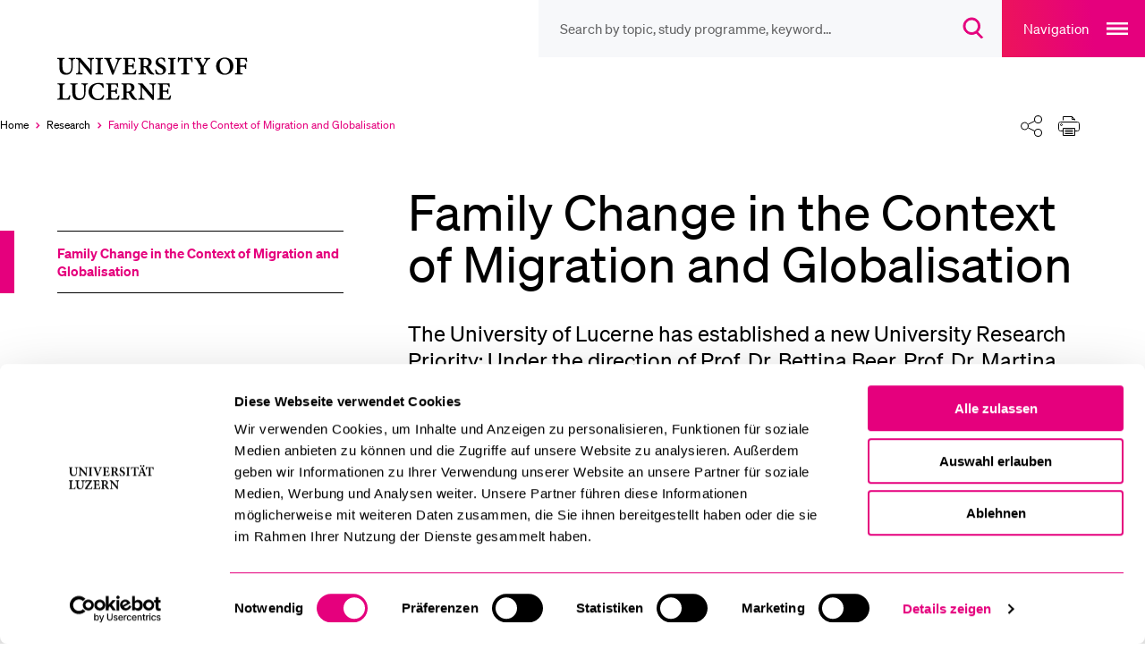

--- FILE ---
content_type: text/html; charset=utf-8
request_url: https://www.unilu.ch/en/research/activities/research-priorities/family-change-in-the-context-of-migration-and-globalisation/
body_size: 16283
content:
<!DOCTYPE html>
<html lang="en-GB" dir="ltr">
<head><script id="Cookiebot" src="https://consent.cookiebot.com/uc.js" data-cbid="ebff340c-f533-4cc4-a9f0-28df8d32d272" type="text/javascript"></script>
    <meta charset="utf-8">

<!-- 
	TYPO3 integrated by visol digitale Dienstleistungen AG, www.visol.ch

	This website is powered by TYPO3 - inspiring people to share!
	TYPO3 is a free open source Content Management Framework initially created by Kasper Skaarhoj and licensed under GNU/GPL.
	TYPO3 is copyright 1998-2025 of Kasper Skaarhoj. Extensions are copyright of their respective owners.
	Information and contribution at https://typo3.org/
-->


<title>Family Change in the Context of Migration and Globalisation - University of Lucerne</title>
<meta name="generator" content="TYPO3 CMS">
<meta name="author" content="Universität Luzern">
<meta name="robots" content="all">
<meta property="og:title" content="Family Change in the Context of Migration and Globalisation">
<meta property="og:type" content="website">
<meta property="og:url" content="https://www.unilu.ch/en/research/activities/research-priorities/family-change-in-the-context-of-migration-and-globalisation/">
<meta property="og:site_name" content="University of Lucerne">
<meta name="twitter:card" content="summary_large_image">
<meta name="twitter:title" content="Family Change in the Context of Migration and Globalisation">
<meta name="twitter:site" content="@UniLuzern">


<link rel="stylesheet" href="/_assets/f190d5d38263b230c99ca4134cac9428/Stylesheets/Build/style.min.css?1762178018" media="all">



<script src="/typo3temp/assets/compressed/merged-cedb3ffa5d728fed907a12689459bc46-7d6b512b4566eb54a04e3c0675487795.js?1758613458"></script>


<!-- Google Tag Manager -->
		<script>(function(w,d,s,l,i){w[l]=w[l]||[];w[l].push({'gtm.start':
		new Date().getTime(),event:'gtm.js'});var f=d.getElementsByTagName(s)[0],
		j=d.createElement(s),dl=l!='dataLayer'?'&l='+l:'';j.async=true;j.src=
		'https://www.googletagmanager.com/gtm.js?id='+i+dl;f.parentNode.insertBefore(j,f);
		})(window,document,'script','dataLayer','GTM-MLT573');</script>
		<!-- End Google Tag Manager --><meta http-equiv="X-UA-Compatible" content="IE=edge,chrome=1"><meta name="viewport" content="width=device-width, initial-scale=1.0, maximum-scale=1.0, user-scalable=no"><!-- visol Monitoring  -Ar23mydSATwuSNTYKeLazBPhPWKY3to0- -->      <link rel="preload" href="/_assets/f190d5d38263b230c99ca4134cac9428/Fonts/Soehne/soehne-web-buch.woff2" as="font" type="font/woff2" crossorigin>
      <link rel="preload" href="/_assets/f190d5d38263b230c99ca4134cac9428/Fonts/Soehne/soehne-web-buch-kursiv.woff2" as="font" type="font/woff2" crossorigin>
      <link rel="preload" href="/_assets/f190d5d38263b230c99ca4134cac9428/Fonts/Soehne/soehne-web-halbfett.woff2" as="font" type="font/woff2" crossorigin>
      <link rel="preload" href="/_assets/f190d5d38263b230c99ca4134cac9428/Fonts/Soehne/soehne-web-halbfett-kursiv.woff2" as="font" type="font/woff2" crossorigin>
      <link rel="preload" href="/_assets/f190d5d38263b230c99ca4134cac9428/Fonts/fontello.woff2" as="font" type="font/woff2" crossorigin><link rel="preload" href="/en/nav.json" as="fetch" crossorigin><link rel="manifest" crossorigin="use-credentials" href="/_assets/f190d5d38263b230c99ca4134cac9428/Favicons/site.webmanifest?v3">      <link rel="apple-touch-icon" sizes="180x180" href="/_assets/f190d5d38263b230c99ca4134cac9428/Favicons/apple-touch-icon.png?v3">
      <link rel="icon" type="image/png" sizes="32x32" href="/_assets/f190d5d38263b230c99ca4134cac9428/Favicons/favicon-32x32.png?v3">
      <link rel="icon" type="image/png" sizes="16x16" href="/_assets/f190d5d38263b230c99ca4134cac9428/Favicons/favicon-16x16.png?v3">
      <link rel="mask-icon" href="/_assets/f190d5d38263b230c99ca4134cac9428/Favicons/safari-pinned-tab.svg?v3" color="#e5007d">
      <link rel="shortcut icon" href="/_assets/f190d5d38263b230c99ca4134cac9428/Favicons/favicon.ico?v3">
      <meta name="msapplication-TileColor" content="#e5007d">
      <meta name="msapplication-config" content="/_assets/f190d5d38263b230c99ca4134cac9428/Favicons/browserconfig.xml?v3">
      <meta name="theme-color" content="#e5007d">
<link rel="canonical" href="https://www.unilu.ch/en/research/activities/research-priorities/family-change-in-the-context-of-migration-and-globalisation/">

<link rel="alternate" hreflang="de-CH" href="https://www.unilu.ch/forschung/aktivitaeten/forschungsschwerpunkte/wandel-der-familie-im-kontext-von-migration-und-globalisierung-2016-2022/">
<link rel="alternate" hreflang="en-GB" href="https://www.unilu.ch/en/research/activities/research-priorities/family-change-in-the-context-of-migration-and-globalisation/">
<link rel="alternate" hreflang="x-default" href="https://www.unilu.ch/forschung/aktivitaeten/forschungsschwerpunkte/wandel-der-familie-im-kontext-von-migration-und-globalisierung-2016-2022/">
</head>
<body class="body__contentpage" data-uid="6866" data-rootline="1/1230/6866">


<!-- Google Tag Manager (noscript) -->
<noscript><iframe src="https://www.googletagmanager.com/ns.html?id=GTM-MLT573"
                  height="0" width="0" style="display:none;visibility:hidden"></iframe></noscript>
<!-- End Google Tag Manager (noscript) -->
<ul class="skip-links">
	<li><a href="#main">Skip to main content</a></li>
	<li><a href="#main-navigation">Skip to main navigation</a></li>
	<li><a href="#aside">Skip to sub navigation/aside content</a></li>
	<li><a href="#search__overlay__trigger">Skip to search</a></li>
	<li><a href="#nav-meta">Skip to meta navigation</a></li>
	<li><a href="#footer">Skip to footer</a></li>
</ul>

<div id="container">
  
  <div id="wrapper">
    <header role="banner" id="header" tabindex="-1" class="visible-print">
  <div class="navigationContainer">
    <nav id="nav-icons">
        <ul class="navigation">
            <li class="header-search-wrap">
              <form
                id="search__form"
                action="/en/search/"
                method="get"
                autocomplete="off"
              >
                <button type="button" class="header-search-close">
                  <span class="sr-only">Close search overlay</span>
                </button>
                <input id="search__overlay__trigger"
                       name="tx_solr[q]"
                       type="search"
                       value=""
                       role="searchbox"
                       class="header-search"
                       spellcheck="false"
                       autocomplete="off"
                       autocapitalize="none"
                       autocorrect="off"
                       aria-autocomplete="none"
                       aria-description="Search by topic, study programme, keyword…"
                       placeholder="Search by topic, study programme, keyword…"
                       data-placeholder-mobile="Search"
                       data-placeholder="Search by topic, study programme, keyword…">

                <button class="header-search-clear">
                  <span class="sr-only">
                    Suchbegriff löschen
                    </span>
                </button>

                <button id="header-search-submit" type="submit" class="header-search-btn" disabled>
                  <span class="button-icon" aria-hidden="true">
                    <svg width="23" height="24" viewBox="0 0 23 24" fill="none" xmlns="http://www.w3.org/2000/svg">
                      <path
                        d="M9.25705 2C5.24829 2 2 5.24674 2 9.25C2 13.2533 5.24829 16.5 9.25705 16.5C13.2658 16.5 16.5141 13.2533 16.5141 9.25C16.5141 5.24674 13.2658 2 9.25705 2ZM0 9.25C0 4.14056 4.14533 0 9.25705 0C14.3688 0 18.5141 4.14056 18.5141 9.25C18.5141 11.7847 17.494 14.0809 15.8418 15.7515L21.6811 21.5858L20.2674 23.0006L14.2818 17.02C12.8346 17.9564 11.1092 18.5 9.25705 18.5C4.14533 18.5 0 14.3594 0 9.25Z"
                        fill="#E5007D"/>
                    </svg>
                  </span>
                  <span class="sr-only">
                      Open search overlay
                  </span>
                </button>
              </form>
            </li>

          <!-- // todo: only in magazine template?
            li id="service__overlay__trigger">
            <button>service</button>
          </li-->
        </ul>
    </nav>

    <button class="navigation-main-trigger" id="main-navigation">
        <span class="button-title" aria-hidden="true">
            Navigation
        </span>
        <span class="button-icon" aria-hidden="true">
            <svg
                width="24"
                height="14"
                fill="none"
                xmlns="http://www.w3.org/2000/svg"
            >
                <path fill="#fff" d="M0 0h24v2H0zM0 6h24v2H0zM0 12h24v2H0z" />
            </svg>
        </span>
        <span class="sr-only">Open main navigation overlay</span>
    </button>
  </div>

<!-- Include Logo container -->
<div id="logo" class="logoContainer">
  <div class="mainLogo">
    <a href="/en/">
      <figure>
        
            <svg fill="none" xmlns="http://www.w3.org/2000/svg"
                 viewBox="0 0 196 44">
              <path d="M106.58 39.5c-.41 1.03-.84 1.82-1.27 2.3-.55.6-1.39.77-2.74.77-1.01 0-1.87-.05-2.33-.26-.46-.26-.58-.79-.58-1.92v-4.15h1.82c2.04 0 2.28.1 2.59 1.85h.96v-4.9h-.96c-.31 1.68-.55 1.82-2.62 1.82h-1.8v-5.06c0-.77.07-.82.94-.82h1.46c1.42 0 2.06.17 2.42.62.36.46.62 1.13.86 2.04l.96-.14c-.1-1.44-.22-3.14-.24-3.6H94.77v.91c1.8.14 2.02.26 2.02 2.3v9.17c0 1.97-.22 2.14-2.33 2.28v.94h12.19c.22-.7.7-3 .84-3.98l-.91-.17zM93.33 28.05h-6v.91c1.7.07 2.23.43 2.38 1.44.07.7.19 1.8.19 3.91v4.73h-.07l-9.41-10.99h-4.25v.91c1.03.07 1.61.26 2.06.84.45.58.5.86.5 2.5v5.04c0 2.06-.14 3.14-.22 3.94-.12 1.03-.72 1.37-2.04 1.46v.91h5.98v-.91c-1.7-.1-2.21-.46-2.33-1.54-.07-.72-.17-1.8-.17-3.86v-5.52H80l9.96 12.05h1.18v-9.55c0-2.11.1-3.22.19-3.96.12-1.01.67-1.34 1.99-1.39v-.92h.01zm-27.94 7.9v-5.69c0-.53.05-.79.22-.94.17-.14.5-.26 1.18-.26 1.51 0 3.12.89 3.12 3.38 0 1.22-.36 2.16-1.22 2.86-.55.46-1.34.65-2.42.65h-.88zm9.99 7.08c-.55-.19-1.03-.43-1.58-1.03-.5-.53-.98-1.2-1.85-2.5-.72-1.1-1.66-2.69-2.02-3.41 1.68-.7 3-1.9 3-3.98 0-1.51-.67-2.57-1.63-3.22-.96-.62-2.16-.84-4.18-.84h-6.55v.91c1.82.14 2.02.34 2.02 2.28v9.19c0 1.94-.24 2.14-2.11 2.28v.94h7.01v-.94c-1.87-.14-2.09-.34-2.09-2.28v-3.48h.62c.94 0 1.34.29 1.73.96.7 1.2 1.42 2.59 2.14 3.67 1.03 1.51 1.97 2.11 4.56 2.26.29 0 .58.02.79.02l.14-.83zm-17.5-3.53c-.41 1.03-.84 1.82-1.27 2.3-.55.6-1.39.77-2.74.77-1.01 0-1.87-.05-2.33-.26-.45-.26-.58-.79-.58-1.92v-4.15h1.82c2.04 0 2.28.1 2.59 1.85h.96v-4.9h-.96c-.31 1.68-.55 1.82-2.62 1.82h-1.8v-5.06c0-.77.07-.82.94-.82h1.47c1.42 0 2.06.17 2.42.62.36.46.62 1.13.86 2.04l.96-.14c-.1-1.44-.22-3.14-.24-3.6H46.1v.91c1.8.14 2.02.26 2.02 2.3v9.17c0 1.97-.22 2.14-2.33 2.28v.94h12.19c.22-.7.7-3 .84-3.98l-.94-.17zm-14.4-.36c-1.25 2.5-2.59 3.72-4.73 3.72-3.38 0-5.9-2.88-5.9-7.27 0-3.55 2.02-6.79 5.66-6.79 2.16 0 3.77.86 4.51 3.65l.98-.19c-.14-1.51-.34-2.59-.53-3.91-.7-.14-2.42-.65-4.39-.65-5.62 0-9.53 3.36-9.53 8.38 0 3.82 2.69 7.94 8.95 7.94 1.7 0 3.89-.48 4.56-.65.41-.82 1.03-2.69 1.37-3.84l-.95-.39zM28.95 28.05h-6.11v.91c1.68.1 2.23.48 2.38 1.34.12.72.22 1.63.22 3.5v2.28c0 3.98-1.27 6.29-4.25 6.29-2.66 0-4.1-2.02-4.1-5.76v-5.23c0-2.11.22-2.28 2.04-2.42v-.91h-6.98v.91c1.87.17 2.09.31 2.09 2.42v5.71c0 2.83.7 4.63 2.09 5.69 1.13.89 2.59 1.22 4.15 1.22 1.66 0 3.29-.58 4.42-1.73 1.39-1.44 1.82-3.5 1.82-6.17v-2.3c0-1.87.07-2.76.17-3.48.12-.89.72-1.3 2.06-1.37v-.9zM11.47 39.38c-.41 1.18-.86 1.94-1.3 2.42-.58.62-1.42.77-2.47.77-.82 0-1.51-.05-1.97-.24-.48-.22-.58-.7-.58-1.85v-9.22c0-2.02.19-2.14 2.11-2.3v-.91H.16v.91c1.92.17 2.14.31 2.14 2.3v9.14c0 1.99-.24 2.16-2.3 2.3v.94h11.54c.19-.67.7-3.05.89-4.03l-.96-.23zM179.37 7.73c-.12-1.37-.24-3.1-.26-3.67h-11.26V5c1.82.14 2.04.29 2.04 2.35v8.98c0 2.11-.22 2.26-2.06 2.4v.94h7.3v-.94c-2.18-.14-2.38-.29-2.38-2.4v-3.86h2.09c2.16 0 2.35.22 2.62 1.87h.94V9.49h-.94c-.29 1.56-.46 1.75-2.62 1.75h-2.09V5.96c0-.77.07-.82.89-.82h1.46c1.44 0 2.04.17 2.47.72.38.46.62 1.06.86 2.02l.94-.15zm-21.41-2.96c2.86 0 5.09 2.74 5.09 7.56 0 4.44-2.09 6.6-4.46 6.6-3.19 0-5.26-3.38-5.26-7.54 0-4.22 2.09-6.62 4.61-6.62h.02zm.43-1.08c-5.35 0-8.38 3.98-8.38 8.21 0 4.66 3.41 8.11 8.09 8.11 4.51 0 8.26-3.12 8.26-8.35 0-4.78-3.65-7.97-7.94-7.97h-.03zm-13.89.36h-5.64v.91c1.8.22 1.82.48 1.39 1.49-.6 1.42-1.82 3.65-2.57 5.04-.96-1.73-1.99-3.5-2.88-5.21-.43-.82-.48-1.1 1.15-1.32v-.91h-6.55v.91c1.39.19 1.78.43 2.66 1.97 1.39 2.4 2.26 3.91 3 5.33.31.58.41.79.41 1.37v2.81c0 1.99-.22 2.16-2.33 2.3v.91h7.56v-.91c-2.18-.14-2.38-.31-2.38-2.3v-3.07c0-.72.07-.98.43-1.66a73.35 73.35 0 012.76-4.78c.91-1.42 1.37-1.8 2.98-1.97v-.91h.01zm-16.63 4.01c-.12-1.54-.26-3.58-.26-4.61h-.66c-.38.46-.67.6-1.32.6h-9.62c-.7 0-.98-.07-1.34-.6h-.65c-.05 1.25-.19 2.98-.29 4.68h.96c.31-1.15.55-1.94.91-2.33.34-.43.74-.67 2.69-.67h1.08v11.3c0 1.97-.22 2.14-2.33 2.28v.94h7.63v-.94c-2.21-.14-2.45-.34-2.45-2.28V5.13h1.32c1.51 0 2.02.14 2.42.62.38.41.67 1.13.93 2.38l.98-.07zm-16.08 11.59v-.94c-1.87-.14-2.06-.29-2.06-2.28V7.26c0-1.99.19-2.14 2.06-2.3v-.91h-7.03v.91c1.9.17 2.09.31 2.09 2.3v9.17c0 1.99-.22 2.14-2.09 2.28v.94h7.03zm-9.8-11.88c-.22-1.58-.36-2.62-.46-3.48-.6-.19-1.9-.6-3.29-.6-3.34 0-5.38 2.02-5.38 4.56 0 2.42 1.92 3.7 4.15 4.8 1.82.91 2.98 1.8 2.98 3.31 0 1.58-.96 2.59-2.54 2.59-2.38 0-3.65-2.59-4.08-4.06l-.94.26c.19 1.46.5 3.38.7 3.96.29.14.72.34 1.37.53.67.22 1.51.36 2.45.36 3.43 0 5.74-2.09 5.74-4.8 0-2.47-1.9-3.74-4.27-4.9-2.04-.98-3.02-1.78-3.02-3.22 0-1.3.94-2.38 2.45-2.38 2.02 0 2.76 1.73 3.22 3.24l.92-.17zm-20.4 4.18V6.26c0-.53.05-.79.22-.94.17-.14.5-.26 1.18-.26 1.51 0 3.12.89 3.12 3.38 0 1.22-.36 2.16-1.22 2.86-.55.46-1.34.65-2.42.65h-.88zm9.99 7.08c-.55-.19-1.03-.43-1.58-1.03-.5-.53-.98-1.2-1.85-2.5-.72-1.1-1.66-2.69-2.02-3.41 1.68-.7 3-1.9 3-3.98 0-1.51-.67-2.57-1.63-3.22-.96-.62-2.16-.84-4.18-.84h-6.55v.91c1.82.14 2.02.34 2.02 2.28v9.19c0 1.94-.24 2.14-2.11 2.28v.94h7.01v-.94c-1.87-.14-2.09-.34-2.09-2.28v-3.48h.62c.94 0 1.34.29 1.73.96.7 1.2 1.42 2.59 2.14 3.67 1.03 1.51 1.97 2.11 4.56 2.26.29 0 .58.02.79.02l.14-.83zM73.84 15.5c-.41 1.03-.84 1.82-1.27 2.3-.55.6-1.39.77-2.74.77-1.01 0-1.87-.05-2.33-.26-.46-.26-.58-.79-.58-1.92v-4.15h1.82c2.04 0 2.28.1 2.59 1.85h.96v-4.9h-.94c-.31 1.68-.55 1.82-2.62 1.82h-1.8V5.95c0-.77.07-.82.94-.82h1.46c1.42 0 2.06.17 2.42.62.36.45.62 1.13.86 2.04l.96-.14c-.1-1.44-.22-3.14-.24-3.6H62.06v.91c1.8.14 2.02.26 2.02 2.3v9.17c0 1.97-.22 2.14-2.33 2.28v.94h12.19c.22-.7.7-3 .84-3.98l-.94-.17zM60.91 4.05H55.2v.94c1.97.22 2.02.5 1.49 2.02-.6 1.92-1.82 5.16-3.24 8.88h-.07c-1.03-2.64-2.9-7.49-3.62-9.46-.38-1.03-.36-1.25 1.39-1.44v-.94h-6.8v.94c1.46.14 1.87.41 2.57 2.14 1.15 2.78 3.34 8.4 4.94 12.77h1.2c1.85-4.94 4.18-10.63 4.87-12.29.94-2.21 1.39-2.45 2.98-2.62v-.94zm-17.79 15.6v-.94c-1.87-.14-2.06-.29-2.06-2.28V7.26c0-1.99.19-2.14 2.06-2.3v-.91h-7.03v.91c1.9.17 2.09.31 2.09 2.3v9.17c0 1.99-.22 2.14-2.09 2.28v.94h7.03zM34.7 4.05h-6v.91c1.7.07 2.23.43 2.38 1.44.07.7.19 1.8.19 3.91v4.73h-.07L21.79 4.05h-4.25v.91c1.03.07 1.61.26 2.06.84.46.58.5.86.5 2.5v5.04c0 2.06-.14 3.14-.22 3.94-.12 1.03-.72 1.37-2.04 1.46v.91h5.98v-.91c-1.7-.1-2.21-.46-2.33-1.54-.07-.72-.17-1.8-.17-3.86V7.82h.05l9.96 12.05h1.18v-9.55c0-2.11.1-3.22.19-3.96.12-1.01.67-1.34 1.99-1.39v-.92h.01zm-17.9 0h-6.1v.91c1.68.1 2.23.48 2.38 1.34.12.72.22 1.63.22 3.5v2.28c0 3.98-1.27 6.29-4.25 6.29-2.66 0-4.1-2.02-4.1-5.76V7.38c0-2.11.22-2.28 2.04-2.42v-.91H0v.91c1.87.17 2.09.31 2.09 2.42v5.71c0 2.83.7 4.63 2.09 5.69C5.31 19.67 6.77 20 8.33 20c1.66 0 3.29-.58 4.42-1.73 1.39-1.44 1.82-3.5 1.82-6.17V9.8c0-1.87.07-2.76.17-3.48.12-.89.72-1.3 2.06-1.37v-.9z" fill="#000"/>
            </svg>
          
        <span class="sr-only">University of Lucerne</span>
      </figure>
    </a>
  </div>
  
      
  <div class="organizationalUnits">
    
        
        
      
  </div>

    
</div>



</header>


    <div class="breadcrumbSharePrintContainer">
      <nav id="nav-breadcrumb" aria-label="Breadcrumbs navigation">
  <ul><li class="active" itemscope itemtype="http://data-vocabulary.org/Breadcrumb"><a href="/en/" itemprop="url" title="University of Lucerne"><span itemprop="title">Home</span><span aria-hidden="true"></span></a></li><li class="active" itemscope itemtype="http://data-vocabulary.org/Breadcrumb"><a href="/en/research/overview/" itemprop="url"><span itemprop="title">Research</span><span aria-hidden="true"></span></a></li><li class="selected last" itemscope itemtype="http://data-vocabulary.org/Breadcrumb"><a href="/en/research/activities/research-priorities/family-change-in-the-context-of-migration-and-globalisation/" itemprop="url"><span class="sr-only">Currently selected</span><span itemprop="title">Family Change in the Context of Migration and Globalisation</span><span aria-hidden="true"></span></a></li></ul><button class="breadcrumb-expand"><span class="sr-only">Expand the breadcrumb menu</span></button>
</nav>

<div id="shareprint" class="sharing-components">
    <ul class="shareprint__icons">
        <li id="calendarTrigger" data-child="shareprint__calendarpopup">
            <button>
                <span aria-hidden="true" class="button-icon">
                    <svg
                        fill="none"
                        xmlns="http://www.w3.org/2000/svg"
                        viewBox="0 0 24 24"
                    >
                        <path
                            d="M17.5 23.5a6 6 0 100-12 6 6 0 000 12z"
                            stroke-miterlimit="10"
                            stroke-linejoin="round"
                        />
                        <path
                            d="M15 17.5h5M17.5 20v-5M20.5 10V2.5h-4M4.5 2.5h-4v16h9"
                            stroke-miterlimit="10"
                            stroke-linecap="round"
                            stroke-linejoin="round"
                        />
                        <path
                            d="M7.5.5h-3v4h3v-4zM16.5.5h-3v4h3v-4zM7.5 2.5h6M.5 7.5h20"
                            stroke-miterlimit="10"
                            stroke-linecap="round"
                            stroke-linejoin="round"
                        />
                    </svg>
                </span>
                <span class="sr-only">Calendar</span>
            </button>
            <div class="shareprint__popup shareprint__calendarpopup">
                <span class="overlay-title">Calendar</span>
                <button id="addToCalendarButton">Add to calendar (iCal)</button>
                <div id="icsFeedSubscription">
                    <strong>Subscribe to calendar (iCal)</strong>
                    <input type="text" onclick="select()" id="icsFeedUri" />
                </div>
            </div>
        </li>
        <li id="shareTrigger" data-child="shareprint__sharepopup">
            <button>
                  <span aria-hidden="true" class="button-icon">
                    <svg width="100%" height="100%" viewBox="0 0 24 24" version="1.1" xmlns="http://www.w3.org/2000/svg" xmlns:xlink="http://www.w3.org/1999/xlink" xml:space="preserve" xmlns:serif="http://www.serif.com/" style="fill-rule:evenodd;clip-rule:evenodd;stroke-linecap:round;stroke-linejoin:round;stroke-miterlimit:1.5;">
                        <path d="M15.475,17.487L8.525,14.013" style="fill:none;stroke:black;stroke-width:1px;"/>
                        <path d="M8.525,9.987L15.475,6.513" style="fill:none;stroke:black;stroke-width:1px;"/>
                        <g transform="matrix(0.993722,0,0,0.993722,0.0282507,0.0753351)">
                            <circle cx="4.5" cy="12" r="4.025" style="fill:white;stroke:black;stroke-width:1px;"/>
                        </g>
                        <g transform="matrix(1.06667,0,0,1.06667,-1.32527,-0.22132)">
                            <circle cx="19.5" cy="4.5" r="3.75" style="fill:white;stroke:black;stroke-width:1px;"/>
                        </g>
                        <g transform="matrix(1.06667,0,0,1.06667,-1.32527,14.6728)">
                            <circle cx="19.5" cy="4.5" r="3.75" style="fill:white;stroke:black;stroke-width:1px;"/>
                        </g>
                    </svg>
                </span>
                <span class="sr-only">Share</span>
            </button>
            <div class="shareprint__popup shareprint__sharepopup">
                <span class="overlay-title">Share</span>
                <button
                    class="shareFacebookTrigger"
                    title="Facebook"
                    data-type="facebook"
                >
                    <span aria-hidden="true" class="sharing-icon sharing-icon-facebook"></span>
                    <span class="sr-only">
                        Share current url via &quot;Facebook&quot;
                    </span>
                </button>
                <button
                    class="shareTwitterTrigger"
                    title="Twitter"
                    data-type="twitter"
                >
                  <span aria-hidden="true" class="sharing-icon sharing-icon-x"></span>
                    <span class="sr-only">
                        Share current url via &quot;Twitter&quot;
                    </span>
                </button>
                <button
                    class="shareLinkedInTrigger"
                    title="LinkedIn"
                    data-type="linkedin"
                >
                  <span aria-hidden="true" class="sharing-icon sharing-icon-linkedin"></span>
                    <span class="sr-only">
                        Share current url via &quot;LinkedIn&quot;
                    </span>
                </button>
                <button class="shareXingTrigger" title="Xing" data-type="xing">
                  <span aria-hidden="true" class="sharing-icon sharing-icon-xing"></span>
                    <span class="sr-only">
                        Share current url via &quot;Xing&quot;
                    </span>
                </button>
                <button
                    class="shareWhatsAppTrigger"
                    title="WhatsApp"
                    data-type="whatsapp"
                >
                  <span aria-hidden="true" class="sharing-icon sharing-icon-whatsapp"></span>
                    <span class="sr-only">
                        Share current url via &quot;WhatsApp&quot;
                    </span>
                </button>
                <button class="shareEmailTrigger" title="E-Mail">
                  <span aria-hidden="true" class="sharing-icon sharing-icon-mail"></span>
                    <span class="sr-only">
                        Share current url via &quot;E-Mail&quot;
                    </span>
                </button>
                <button class="shareRssTrigger" title="RSS">
                  <span aria-hidden="true" class="sharing-icon sharing-icon-rss"></span>
                    <span class="sr-only">
                        Share the associated RSS feed
                    </span>
                </button>
                <button class="shareClipboardTrigger" title="Link">
                  <span aria-hidden="true" class="sharing-icon sharing-icon-link"></span>
                    <span class="sr-only">
                        Copy current url to clipboard
                    </span>
                </button>
            </div>
        </li>
        <li id="printTrigger" data-child="shareprint__printpopup">
            <button id="print-link">
                <span aria-hidden="true" class="button-icon">
                    <svg width="100%" height="100%" viewBox="0 0 24 22" version="1.1" xmlns="http://www.w3.org/2000/svg" xmlns:xlink="http://www.w3.org/1999/xlink" xml:space="preserve" xmlns:serif="http://www.serif.com/" style="fill-rule:evenodd;clip-rule:evenodd;stroke-linejoin:round;stroke-miterlimit:2;">
                      <g>
                          <path d="M5.5,16.5L2.5,16.5C1.4,16.5 0.5,15.6 0.5,14.5L0.5,8.5C0.5,7.4 1.4,6.5 2.5,6.5L21.5,6.5C22.6,6.5 23.5,7.4 23.5,8.5L23.5,14.5C23.5,15.6 22.6,16.5 21.5,16.5L18.5,16.5M5.5,4.5L5.5,0.5L15.5,0.5L18.5,3.5L18.5,4.5" style="fill:none;fill-rule:nonzero;stroke:black;stroke-width:1px;"/>
                          <path d="M18.5,13.5L5.5,13.5L5.5,21.5L18.5,21.5L18.5,13.5ZM3.5,10.5C4.049,10.5 4.5,10.049 4.5,9.5C4.5,8.951 4.049,8.5 3.5,8.5C2.951,8.5 2.5,8.951 2.5,9.5C2.5,10.049 2.951,10.5 3.5,10.5ZM7.5,15.5L16.5,15.5M7.5,17.5L16.5,17.5M7.5,19.5L16.5,19.5M15.5,0.5L15.5,3.5L18.5,3.5" style="fill:none;fill-rule:nonzero;stroke:black;stroke-width:1px;"/>
                      </g>
                  </svg>
                </span>
                <span class="sr-only">Print</span>
            </button>
            <div class="shareprint__popup shareprint__printpopup">
                <span class="overlay-title">Print</span>
                <button type="button" id="printOptionCurrent">
                  Print current view</button
                >
                <button type="button" id="printOptionAll">
                  Print all content
                </button>
            </div>
        </li>
    </ul>
</div>


    </div>
    
    

    <div id="content">
      <aside id="aside" tabindex="-1" class="">
        
	<nav id="nav-sub" aria-label="Side menu"
		role="menu">
		


    <div class="navigation-panel">
        
            <header>
                


    <div class="top-container">
        
            
        
    </div>


                <div class="parent-header">
                    
    <a href="/en/research/activities/research-priorities/family-change-in-the-context-of-migration-and-globalisation/" target="" role="menuitem" data-title="Family Change in the Context of Migration and Globalisation" data-identifier="6866"
       class="active selected" data-rootline="1/1230/1240/1245/6866">
        Family Change in the Context of Migration and Globalisation
    </a>

                </div>
            </header>
            <ul>
                
            </ul>
        
    </div>








	</nav>
	<!--TYPO3SEARCH_begin--><!--TYPO3SEARCH_end-->

        
      </aside>
      <section role="main" id="main" tabindex="-1">
        
	
			
					
					












        
                
            
    

				
		

  
    <h1>
      Family Change in the Context of Migration and Globalisation
    </h1>
  

	<!--TYPO3SEARCH_begin--><div id="c49962" class="ce-frame-default default frame-layout-0" ><a id="c49962" class="anchor-target default" data-hash="c49962"></a><h3>The University of Lucerne has established a new University Research Priority: Under the direction of Prof. Dr. Bettina Beer, Prof. Dr. Martina Caroni and Prof. Dr. Stephanie Klein changes to forms of the family will be at the centre of research from 1<sup>st</sup> of August 2016 onwards.</h3><p>&nbsp;</p><p>Migration and globalization often reconfigure lives and relationships in ways that present challenges to established conceptions of the family and to legislative, policy and church discourses. The research focus shared by the Theology, Law and Social Science faculties of the University of Luzern aims to forge a transdisciplinary perspective on the pluralisation of understandings of “family” associated with processes of migration and globalisation.
</p><p>Several different strands of the increased movement of people, practices, and ideas that constitute contemporary migration and globalisation affect local family orthodoxies, in direct and indirect ways.&nbsp; Often, different traditions of family life are brought into physical proximity just as, in some countries receiving migrants and refugees, local discourses of multi-culturalism, international law and human rights de-legitimize earlier mechanisms for stigmatising difference; the regularisation, in some states and jurisdictions, of non-heterosexual orientations and the drive to acknowledge the legitimacy of desires for family of all couples, also challenge more traditional understandings of familial norms; new reproductive technologies not only make parenthood available to a wider range of couples, but also place in question just what roles in the genesis of children are to be counted as parental. In short, migration and globalization tend to deterritorialize differences in norms and traditions of family life, while new reproductive technologies, in conjunction with the recognition of different sexual orientations of couples, make possible novel kinds of family. At the same time, the migration and globalization of information, possible through extended and ultra-fast media and communications chains, stimulates the discussion and contestation of these heterodox possibilities for families. Such discussion and contestation impact customary, legal and religious conceptions of family life and the values that permeate them. Other basic issues, such as gender and the nature of social justice, are also implicated in these national and international debates about how we should understand kinship and the family.
</p><p>Accordingly, the organising questions of the research focus revolve around the way family relations (within and between families) and family discourses associated with local, national and international institutions change under conditions that stimulate the circulation of ideas and values as well as the movement of human beings. Further, the project will examine the significance of such changes for general sociocultural, legal and religious institutions. These questions are addressed through case studies in several quite different research projects.
</p><p>The aim of the University's Research Priority is to facilitate interdisciplinary exchange between the faculties, to promote young academics, to interest students in central research questions and integrate them into research projects. Furthermore, the research priority provides a basis for national and international networks and the visibility of the University of Lucerne.</p>

</div><!--TYPO3SEARCH_end-->

      </section>
    </div>

    <footer role="contentinfo" id="footer" tabindex="-1">
      <div id="footerTop">
  <div id="imprint">
    <figure id="footerLogo" style="margin-bottom: 15px">
      <svg fill="none" xmlns="http://www.w3.org/2000/svg" viewBox="0 0 196 44">
        <path d="M106.58 39.5c-.41 1.03-.84 1.82-1.27 2.3-.55.6-1.39.77-2.74.77-1.01 0-1.87-.05-2.33-.26-.46-.26-.58-.79-.58-1.92v-4.15h1.82c2.04 0 2.28.1 2.59 1.85h.96v-4.9h-.96c-.31 1.68-.55 1.82-2.62 1.82h-1.8v-5.06c0-.77.07-.82.94-.82h1.46c1.42 0 2.06.17 2.42.62.36.46.62 1.13.86 2.04l.96-.14c-.1-1.44-.22-3.14-.24-3.6H94.77v.91c1.8.14 2.02.26 2.02 2.3v9.17c0 1.97-.22 2.14-2.33 2.28v.94h12.19c.22-.7.7-3 .84-3.98l-.91-.17zM93.33 28.05h-6v.91c1.7.07 2.23.43 2.38 1.44.07.7.19 1.8.19 3.91v4.73h-.07l-9.41-10.99h-4.25v.91c1.03.07 1.61.26 2.06.84.45.58.5.86.5 2.5v5.04c0 2.06-.14 3.14-.22 3.94-.12 1.03-.72 1.37-2.04 1.46v.91h5.98v-.91c-1.7-.1-2.21-.46-2.33-1.54-.07-.72-.17-1.8-.17-3.86v-5.52H80l9.96 12.05h1.18v-9.55c0-2.11.1-3.22.19-3.96.12-1.01.67-1.34 1.99-1.39v-.92h.01zm-27.94 7.9v-5.69c0-.53.05-.79.22-.94.17-.14.5-.26 1.18-.26 1.51 0 3.12.89 3.12 3.38 0 1.22-.36 2.16-1.22 2.86-.55.46-1.34.65-2.42.65h-.88zm9.99 7.08c-.55-.19-1.03-.43-1.58-1.03-.5-.53-.98-1.2-1.85-2.5-.72-1.1-1.66-2.69-2.02-3.41 1.68-.7 3-1.9 3-3.98 0-1.51-.67-2.57-1.63-3.22-.96-.62-2.16-.84-4.18-.84h-6.55v.91c1.82.14 2.02.34 2.02 2.28v9.19c0 1.94-.24 2.14-2.11 2.28v.94h7.01v-.94c-1.87-.14-2.09-.34-2.09-2.28v-3.48h.62c.94 0 1.34.29 1.73.96.7 1.2 1.42 2.59 2.14 3.67 1.03 1.51 1.97 2.11 4.56 2.26.29 0 .58.02.79.02l.14-.83zm-17.5-3.53c-.41 1.03-.84 1.82-1.27 2.3-.55.6-1.39.77-2.74.77-1.01 0-1.87-.05-2.33-.26-.45-.26-.58-.79-.58-1.92v-4.15h1.82c2.04 0 2.28.1 2.59 1.85h.96v-4.9h-.96c-.31 1.68-.55 1.82-2.62 1.82h-1.8v-5.06c0-.77.07-.82.94-.82h1.47c1.42 0 2.06.17 2.42.62.36.46.62 1.13.86 2.04l.96-.14c-.1-1.44-.22-3.14-.24-3.6H46.1v.91c1.8.14 2.02.26 2.02 2.3v9.17c0 1.97-.22 2.14-2.33 2.28v.94h12.19c.22-.7.7-3 .84-3.98l-.94-.17zm-14.4-.36c-1.25 2.5-2.59 3.72-4.73 3.72-3.38 0-5.9-2.88-5.9-7.27 0-3.55 2.02-6.79 5.66-6.79 2.16 0 3.77.86 4.51 3.65l.98-.19c-.14-1.51-.34-2.59-.53-3.91-.7-.14-2.42-.65-4.39-.65-5.62 0-9.53 3.36-9.53 8.38 0 3.82 2.69 7.94 8.95 7.94 1.7 0 3.89-.48 4.56-.65.41-.82 1.03-2.69 1.37-3.84l-.95-.39zM28.95 28.05h-6.11v.91c1.68.1 2.23.48 2.38 1.34.12.72.22 1.63.22 3.5v2.28c0 3.98-1.27 6.29-4.25 6.29-2.66 0-4.1-2.02-4.1-5.76v-5.23c0-2.11.22-2.28 2.04-2.42v-.91h-6.98v.91c1.87.17 2.09.31 2.09 2.42v5.71c0 2.83.7 4.63 2.09 5.69 1.13.89 2.59 1.22 4.15 1.22 1.66 0 3.29-.58 4.42-1.73 1.39-1.44 1.82-3.5 1.82-6.17v-2.3c0-1.87.07-2.76.17-3.48.12-.89.72-1.3 2.06-1.37v-.9zM11.47 39.38c-.41 1.18-.86 1.94-1.3 2.42-.58.62-1.42.77-2.47.77-.82 0-1.51-.05-1.97-.24-.48-.22-.58-.7-.58-1.85v-9.22c0-2.02.19-2.14 2.11-2.3v-.91H.16v.91c1.92.17 2.14.31 2.14 2.3v9.14c0 1.99-.24 2.16-2.3 2.3v.94h11.54c.19-.67.7-3.05.89-4.03l-.96-.23zM179.37 7.73c-.12-1.37-.24-3.1-.26-3.67h-11.26V5c1.82.14 2.04.29 2.04 2.35v8.98c0 2.11-.22 2.26-2.06 2.4v.94h7.3v-.94c-2.18-.14-2.38-.29-2.38-2.4v-3.86h2.09c2.16 0 2.35.22 2.62 1.87h.94V9.49h-.94c-.29 1.56-.46 1.75-2.62 1.75h-2.09V5.96c0-.77.07-.82.89-.82h1.46c1.44 0 2.04.17 2.47.72.38.46.62 1.06.86 2.02l.94-.15zm-21.41-2.96c2.86 0 5.09 2.74 5.09 7.56 0 4.44-2.09 6.6-4.46 6.6-3.19 0-5.26-3.38-5.26-7.54 0-4.22 2.09-6.62 4.61-6.62h.02zm.43-1.08c-5.35 0-8.38 3.98-8.38 8.21 0 4.66 3.41 8.11 8.09 8.11 4.51 0 8.26-3.12 8.26-8.35 0-4.78-3.65-7.97-7.94-7.97h-.03zm-13.89.36h-5.64v.91c1.8.22 1.82.48 1.39 1.49-.6 1.42-1.82 3.65-2.57 5.04-.96-1.73-1.99-3.5-2.88-5.21-.43-.82-.48-1.1 1.15-1.32v-.91h-6.55v.91c1.39.19 1.78.43 2.66 1.97 1.39 2.4 2.26 3.91 3 5.33.31.58.41.79.41 1.37v2.81c0 1.99-.22 2.16-2.33 2.3v.91h7.56v-.91c-2.18-.14-2.38-.31-2.38-2.3v-3.07c0-.72.07-.98.43-1.66a73.35 73.35 0 012.76-4.78c.91-1.42 1.37-1.8 2.98-1.97v-.91h.01zm-16.63 4.01c-.12-1.54-.26-3.58-.26-4.61h-.66c-.38.46-.67.6-1.32.6h-9.62c-.7 0-.98-.07-1.34-.6h-.65c-.05 1.25-.19 2.98-.29 4.68h.96c.31-1.15.55-1.94.91-2.33.34-.43.74-.67 2.69-.67h1.08v11.3c0 1.97-.22 2.14-2.33 2.28v.94h7.63v-.94c-2.21-.14-2.45-.34-2.45-2.28V5.13h1.32c1.51 0 2.02.14 2.42.62.38.41.67 1.13.93 2.38l.98-.07zm-16.08 11.59v-.94c-1.87-.14-2.06-.29-2.06-2.28V7.26c0-1.99.19-2.14 2.06-2.3v-.91h-7.03v.91c1.9.17 2.09.31 2.09 2.3v9.17c0 1.99-.22 2.14-2.09 2.28v.94h7.03zm-9.8-11.88c-.22-1.58-.36-2.62-.46-3.48-.6-.19-1.9-.6-3.29-.6-3.34 0-5.38 2.02-5.38 4.56 0 2.42 1.92 3.7 4.15 4.8 1.82.91 2.98 1.8 2.98 3.31 0 1.58-.96 2.59-2.54 2.59-2.38 0-3.65-2.59-4.08-4.06l-.94.26c.19 1.46.5 3.38.7 3.96.29.14.72.34 1.37.53.67.22 1.51.36 2.45.36 3.43 0 5.74-2.09 5.74-4.8 0-2.47-1.9-3.74-4.27-4.9-2.04-.98-3.02-1.78-3.02-3.22 0-1.3.94-2.38 2.45-2.38 2.02 0 2.76 1.73 3.22 3.24l.92-.17zm-20.4 4.18V6.26c0-.53.05-.79.22-.94.17-.14.5-.26 1.18-.26 1.51 0 3.12.89 3.12 3.38 0 1.22-.36 2.16-1.22 2.86-.55.46-1.34.65-2.42.65h-.88zm9.99 7.08c-.55-.19-1.03-.43-1.58-1.03-.5-.53-.98-1.2-1.85-2.5-.72-1.1-1.66-2.69-2.02-3.41 1.68-.7 3-1.9 3-3.98 0-1.51-.67-2.57-1.63-3.22-.96-.62-2.16-.84-4.18-.84h-6.55v.91c1.82.14 2.02.34 2.02 2.28v9.19c0 1.94-.24 2.14-2.11 2.28v.94h7.01v-.94c-1.87-.14-2.09-.34-2.09-2.28v-3.48h.62c.94 0 1.34.29 1.73.96.7 1.2 1.42 2.59 2.14 3.67 1.03 1.51 1.97 2.11 4.56 2.26.29 0 .58.02.79.02l.14-.83zM73.84 15.5c-.41 1.03-.84 1.82-1.27 2.3-.55.6-1.39.77-2.74.77-1.01 0-1.87-.05-2.33-.26-.46-.26-.58-.79-.58-1.92v-4.15h1.82c2.04 0 2.28.1 2.59 1.85h.96v-4.9h-.94c-.31 1.68-.55 1.82-2.62 1.82h-1.8V5.95c0-.77.07-.82.94-.82h1.46c1.42 0 2.06.17 2.42.62.36.45.62 1.13.86 2.04l.96-.14c-.1-1.44-.22-3.14-.24-3.6H62.06v.91c1.8.14 2.02.26 2.02 2.3v9.17c0 1.97-.22 2.14-2.33 2.28v.94h12.19c.22-.7.7-3 .84-3.98l-.94-.17zM60.91 4.05H55.2v.94c1.97.22 2.02.5 1.49 2.02-.6 1.92-1.82 5.16-3.24 8.88h-.07c-1.03-2.64-2.9-7.49-3.62-9.46-.38-1.03-.36-1.25 1.39-1.44v-.94h-6.8v.94c1.46.14 1.87.41 2.57 2.14 1.15 2.78 3.34 8.4 4.94 12.77h1.2c1.85-4.94 4.18-10.63 4.87-12.29.94-2.21 1.39-2.45 2.98-2.62v-.94zm-17.79 15.6v-.94c-1.87-.14-2.06-.29-2.06-2.28V7.26c0-1.99.19-2.14 2.06-2.3v-.91h-7.03v.91c1.9.17 2.09.31 2.09 2.3v9.17c0 1.99-.22 2.14-2.09 2.28v.94h7.03zM34.7 4.05h-6v.91c1.7.07 2.23.43 2.38 1.44.07.7.19 1.8.19 3.91v4.73h-.07L21.79 4.05h-4.25v.91c1.03.07 1.61.26 2.06.84.46.58.5.86.5 2.5v5.04c0 2.06-.14 3.14-.22 3.94-.12 1.03-.72 1.37-2.04 1.46v.91h5.98v-.91c-1.7-.1-2.21-.46-2.33-1.54-.07-.72-.17-1.8-.17-3.86V7.82h.05l9.96 12.05h1.18v-9.55c0-2.11.1-3.22.19-3.96.12-1.01.67-1.34 1.99-1.39v-.92h.01zm-17.9 0h-6.1v.91c1.68.1 2.23.48 2.38 1.34.12.72.22 1.63.22 3.5v2.28c0 3.98-1.27 6.29-4.25 6.29-2.66 0-4.1-2.02-4.1-5.76V7.38c0-2.11.22-2.28 2.04-2.42v-.91H0v.91c1.87.17 2.09.31 2.09 2.42v5.71c0 2.83.7 4.63 2.09 5.69C5.31 19.67 6.77 20 8.33 20c1.66 0 3.29-.58 4.42-1.73 1.39-1.44 1.82-3.5 1.82-6.17V9.8c0-1.87.07-2.76.17-3.48.12-.89.72-1.3 2.06-1.37v-.9z" fill="#000"/>
      </svg>
      <span class="sr-only">University of Lucerne</span>
    </figure>
    <figure style="margin-bottom: 25px; max-width: 180px">
      <a href="/en/university/profile/25-years-university-of-lucerne/">
        <img src="/_assets/f190d5d38263b230c99ca4134cac9428/Images/25JahreUnsBewegt_ENG.svg?1763110572" alt="25JahreUnsBewegt_ENG.svg" />
      </a>
    </figure>
    <div id="c24063" class="ce-frame-default default frame-layout-0" ><a id="c24063" class="anchor-target default" data-hash="c24063"></a><p>University of Lucerne<br> Frohburgstrasse 3<br> P.O. Box<br> 6002 Luzern</p><p>T +41 41 229 50 00</p><p><a href="/en/contact/">Contact</a><br><a href="/fileadmin/universitaet/dienste/unikomm/dokumente/service/Standorte_der_Universitaet_Luzern.pdf" target="_blank">Map</a><br> Directory</p>

</div>
    <nav id="nav-social">
      <ul>
        <li class="social-nav-item"><a target="_blank" rel="noopener" href="https://www.facebook.com/UniLuzern"><span class="sr-only">Facebook</span><span class="social-icon social-icon-facebook"></span></a></li>
        <li class="social-nav-item"><a target="_blank" rel="noopener" href="https://twitter.com/UniLuzern"><span class="sr-only">Twitter</span><span class="social-icon social-icon-x"></span></a></li>
        <li class="social-nav-item"><a target="_blank" rel="noopener" href="https://www.youtube.com/uniluzern/"><span class="sr-only">YouTube</span><span class="social-icon social-icon-youtube"></span></a></li>
        <li class="social-nav-item"><a target="_blank" rel="noopener" href="https://www.instagram.com/uniluzern/"><span class="sr-only">Instagram</span><span class="social-icon social-icon-instagram"></span></a></li>
        <li class="social-nav-item"><a target="_blank" rel="noopener" href="https://ch.linkedin.com/school/university-of-lucerne/"><span class="sr-only">LinkedIn</span><span class="social-icon social-icon-linkedin"></span></a></li>
        <li class="social-nav-item"><a target="_blank" rel="noopener" href="https://www.tiktok.com/@uniluzern"><span class="sr-only">TikTok</span><span class="social-icon social-icon-tiktok"></span></a></li>
      </ul>
    </nav>
  </div>
  <nav id="nav-quick" aria-label="Quicknavigation" role="menu">
    <ul><li><button class="dropdown-menu-trigger" aria-expanded="false" disabled="true"><h3 class="button-title">Information for…<span class="sr-only">Show the %1$s submenu</span></button></h3></button><ul><li><a href="/en/information-for-prospective-students/"><span aria-hidden="true"></span>Prospective Students</a></li><li><a href="/en/information-for-researchers/"><span aria-hidden="true"></span>Researchers</a></li><li><a href="/en/university/supporting-institutions/alumni-organisation/"><span aria-hidden="true"></span>Alumni</a></li><li><a href="/en/university/personnel/human-resources-department/vacancies/"><span aria-hidden="true"></span>Jobseekers</a></li><li><a href="/en/university/supporting-institutions/"><span aria-hidden="true"></span>Donors</a></li><li class="last"><a href="/en/university/services/corporate-communication-services/"><span aria-hidden="true"></span>Media</a></li></ul></li><li><button class="dropdown-menu-trigger" aria-expanded="false" disabled="true"><h3 class="button-title">Central Facilities<span class="sr-only">Show the %1$s submenu</span></button></h3></button><ul><li><a href="/en/campus/library/"><span aria-hidden="true"></span>Library</a></li><li><a href="/en/campus/sport/"><span aria-hidden="true"></span>University Sports</a></li><li><a href="/en/campus/canteen/"><span aria-hidden="true"></span>UniPH Canteen</a></li><li><a href="http://www.unilushop.ch/" target="_blank" class="link-external" rel="noreferrer"><span aria-hidden="true"></span>Online Shop</a></li><li><a href="https://www.mybaloo.ch/" target="_blank" class="link-external" rel="noreferrer"><span aria-hidden="true"></span>Student shop &amp; café “Baloo”</a></li><li class="last"><a href="http://kita-campus.ch/" target="_blank" class="link-external" rel="noreferrer"><span aria-hidden="true"></span>Day Care Centre</a></li></ul></li><li class="last"><button class="dropdown-menu-trigger" aria-expanded="false" disabled="true"><h3 class="button-title">Uni-Tools<span class="sr-only">Show the %1$s submenu</span></button></h3></button><ul><li><a href="https://vv.unilu.ch" target="_blank" class="link-external" rel="noreferrer"><span aria-hidden="true"></span>Course Catalogue</a></li><li><a href="https://portal.unilu.ch" target="_blank" class="link-external" rel="noreferrer"><span aria-hidden="true"></span>Uniportal</a></li><li><a href="https://fprint.unilu.ch" target="_blank" class="link-external" rel="noreferrer"><span aria-hidden="true"></span>Follow-Me-Printing (uni locations only)</a></li><li><a href="https://webmail.stud.unilu.ch" target="_blank" class="link-external" rel="noreferrer"><span aria-hidden="true"></span>StudMAIL</a></li><li class="last"><a href="https://www.olat.uzh.ch" target="_blank" class="link-external" rel="noreferrer"><span aria-hidden="true"></span>OLAT</a></li></ul></li></ul>
  </nav>
</div>


<div id="copyright">
	<div class="swissuniversities">
		<a target="_blank" href="http://www.swissuniversities.ch/">
			<span class="sr-only">swissuniversities</span>
			<div class="logo__swissuniversities"></div>
		</a>
	</div>
	<nav id="nav-footer" aria-label="Footer menu" role="menu">
		<ul><li><a onClick="Cookiebot.show()" style="cursor:pointer">Cookie settings</a></li><li><a href="/en/imprint/" role="menuitem"><span aria-hidden="true"></span>Imprint and Data Protection</a></li><li class="last"><a href="/en/sitemap/" role="menuitem"><span aria-hidden="true"></span>Sitemap</a></li></ul>
	</nav>
</div>


    </footer>
    <div class="overlays">
  <div id="navigation__overlay" tabindex="-1">
  <div class="navigation-panels">
      <div class="navigation-panel main-panel">
          <header>
            <div class="top-menu-container"></div>
            
    <ul id="language_menu" class="language_menu">
      <!-- remove id -->
        
            
                <li>
                    <a href="/forschung/aktivitaeten/forschungsschwerpunkte/wandel-der-familie-im-kontext-von-migration-und-globalisierung-2016-2022/" hreflang="de-CH">
                        <span aria-hidden="true" class="button-title">
    DE
</span>
<span class="sr-only">
    
            Switch Language to German
        
</span>

                    </a>
                </li>
            
            
            
            
        
            
            
            
            
              <li>
                <a href="/en/research/activities/research-priorities/family-change-in-the-context-of-migration-and-globalisation/" hreflang="en-GB" class="active">
                  <span aria-hidden="true" class="button-title">
    EN
</span>
<span class="sr-only">
    
            Open the language menu to change the language
        
</span>

                </a>
              </li>
            
        
            
            
            
            
        
            
            
            
            
        
    </ul>



            <!-- 22.01.24 @visol link to uni-tools page portal__overlay__trigger-->
            <a href="#" role="menuitem" title="Uni-Tools" id="portal__overlay__trigger">
                <span aria-hidden="true" class="button-title">Uni-Tools</span>
                <span class="sr-only">Links auf Portalseiten der Uni @todo: wording</span>
                <span class="link-bookmark-icon" aria-hidden="true">
                  <svg width="13" height="16" fill="none" xmlns="http://www.w3.org/2000/svg">
                    <path d="M11.999 1H1.99v13.5l5.005-4.152 5.004 4.152V1z" stroke-width="2" stroke-miterlimit="10" stroke-linejoin="round" />
                  </svg>
                </span>
            </a>

            <button class="overlay__close">
                  <span class="button-icon" aria-hidden="true">
                      <svg
                          fill="none"
                          xmlns="http://www.w3.org/2000/svg"
                          viewBox="0 0 36 36"
                      >
                          <path
                              fill="#000"
                              d="M8.485 9.192l.707-.707L26.87 26.163l-.707.707z"
                          />
                          <path
                              fill="#000"
                              d="M9.193 26.87l-.708-.707L26.163 8.486l.707.707z"
                          />
                      </svg>
                  </span>
                  <span class="sr-only">
                      
                  </span>
              </button>
          </header>

          <div class="main-panel-wrap">
            <div class="main-navigation-top">

              <nav
                id="nav-hubpages"
                name="nav-hubpages"
                aria-label="Hubpagesmenü"
                role="menu"
                tabindex="-1"
                class="small-navigation navigation-accordion"
              >
                <button class="dropdown-menu-trigger" aria-expanded="false" disabled="true">
                  <h3 class="button-title" aria-label="Overview pages">
                    Information for…
                    <span class="sr-only">
                      Show the Overview pages submenu
                    </span>
                  </h3>
                </button>
                <ul><li><a href="/en/information-for-prospective-students/" role="menuitem" title="Information for Prospective Students">Prospective Students</a></li><li><a href="/en/information-for-students/" role="menuitem" title="Information for Students">Current Students</a></li><li><a href="/en/information-for-researchers/" role="menuitem" title="Information for Researchers">Researchers</a></li><li><a href="/en/information-for-staff/" role="menuitem" title="Information for Staff">Staff</a></li><li><a href="/en/university/supporting-institutions/alumni-organisation/" role="menuitem">Alumni</a></li><li><a href="/en/university/personnel/human-resources-department/vacancies/" role="menuitem">Jobseekers</a></li><li><a href="/en/university/supporting-institutions/" role="menuitem">Donors</a></li><li class="last"><a href="/en/university/services/corporate-communication-services/" role="menuitem">Media</a></li></ul>
              </nav>

              <nav
                id="nav-finder"
                name="nav-finder"
                aria-label="Findermenü"
                role="menu"
                tabindex="-1"
                class="small-navigation navigation-accordion"
              >
                <button class="dropdown-menu-trigger" aria-expanded="false" disabled="true">
                  <h3 class="button-title" aria-label="Search pages">
                    Find
                    <span class="sr-only">
                      Show the Search pages submenu
                    </span>
                  </h3>
                </button>
                <ul><li><a href="/en/people/" role="menuitem" title="People Finder">People</a></li><li><a href="/en/research/activities/research-database/" role="menuitem">Projects &amp; Publications</a></li><li><a href="/en/study/study-programmes/bachelors-degrees/all-study-programmes/" role="menuitem">Bachelor&#039;s programmes</a></li><li class="last"><a href="/en/study/study-programmes/masters-degrees/all-study-programmes/" role="menuitem">Master&#039;s programmes</a></li></ul>
              </nav>

              <nav
                id="nav-meta"
                name="nav-meta"
                aria-label="Meta menu"
                role="menu"
                tabindex="-1"
                class="small-navigation"
              >
                <ul><li><a href="/en/news/" role="menuitem" title="News selection">News</a></li><li><a href="/en/events/" role="menuitem">Events</a></li><li class="last"><a href="/en/contact/" role="menuitem">Contact</a></li></ul>
              </nav>

            </div>

            <nav class="main-navigation-container">
                


    <ul class="not-initialized">
        
            
    
        
                <li class="menu-item open-next-level  "
                    data-identifier="1302" data-rootline="1/1302">
                    <a href="/en/study/"
                       target=""
                       title="Study"
                       role="menuitem"
                       aria-haspopup="true"
                       
                    >
                        Study
                        <span class="sr-only" data-next-state-text="close the Study submenu">
                            Show the Study submenu
                        </span>
                        <span aria-hidden="true" class="button-icon">
                            <svg fill="none" xmlns="http://www.w3.org/2000/svg" viewBox="0 0 13 9">
                                <path d="M2 2.501l4.25 4.25 4.249-4.25" stroke-width="2"></path>
                            </svg>
                        </span>
                    </a>
                    <ul>
                        
                            
    
        
                
    <li class="menu-item  "
        data-identifier="1435" data-rootline="1/1302/1435">
        <a href="/en/study/studying-in-lucerne/"
           role="menuitem"
           target=""
           title="Studying in Lucerne"
        >
            Studying in Lucerne
        </a>
        
  

    </li>

            
    

                        
                            
    
        
                
    <li class="menu-item  "
        data-identifier="1370" data-rootline="1/1302/1370">
        <a href="/en/study/study-programmes/"
           role="menuitem"
           target=""
           title="Study programmes"
        >
            Study programmes
        </a>
        
  

    </li>

            
    

                        
                            
    
        
                
    <li class="menu-item  "
        data-identifier="1313" data-rootline="1/1302/1313">
        <a href="/en/study/information-sessions/"
           role="menuitem"
           target=""
           title="Information sessions"
        >
            Information sessions
        </a>
        
  

    </li>

            
    

                        
                            
    
        
                
    <li class="menu-item  "
        data-identifier="1339" data-rootline="1/1302/1339">
        <a href="/en/study/exploration-and-early-bird-programmes/"
           role="menuitem"
           target=""
           title="Exploration and Early Bird programmes"
        >
            Exploration and Early Bird programmes
        </a>
        
  

    </li>

            
    

                        
                            
    
        
                
    <li class="menu-item  "
        data-identifier="3893" data-rootline="1/1302/3893">
        <a href="/en/study/application-and-admission/"
           role="menuitem"
           target=""
           title="Application and admission"
        >
            Application and admission
        </a>
        
  

    </li>

            
    

                        
                            
    
        
                
    <li class="menu-item  "
        data-identifier="1352" data-rootline="1/1302/1352">
        <a href="/en/study/courses-exams-regulations/"
           role="menuitem"
           target=""
           title="Courses, exams, regulations"
        >
            Courses, exams, regulations
        </a>
        
  

    </li>

            
    

                        
                            
    
        
                
    <li class="menu-item  "
        data-identifier="1333" data-rootline="1/1302/1333">
        <a href="/en/study/dates-and-information/"
           role="menuitem"
           target=""
           title="Dates and information"
        >
            Dates and information
        </a>
        
  

    </li>

            
    

                        
                            
    
        
                
    <li class="menu-item  "
        data-identifier="1319" data-rootline="1/1302/1319">
        <a href="/en/study/advice/"
           role="menuitem"
           target=""
           title="Advice"
        >
            Advice
        </a>
        
  

    </li>

            
    

                        
                            
    
        
                
    <li class="menu-item  "
        data-identifier="1303" data-rootline="1/1302/1303">
        <a href="/en/study/mobility/"
           role="menuitem"
           target=""
           title="Mobility"
        >
            Mobility
        </a>
        
  

    </li>

            
    

                        
                    </ul>
                </li>
            
    

        
            
    
        
                <li class="menu-item open-next-level  "
                    data-identifier="492" data-rootline="1/492">
                    <a href="/en/further-education/overview/"
                       target=""
                       title="Further education"
                       role="menuitem"
                       aria-haspopup="true"
                       
                    >
                        Further education
                        <span class="sr-only" data-next-state-text="close the Further education submenu">
                            Show the Further education submenu
                        </span>
                        <span aria-hidden="true" class="button-icon">
                            <svg fill="none" xmlns="http://www.w3.org/2000/svg" viewBox="0 0 13 9">
                                <path d="M2 2.501l4.25 4.25 4.249-4.25" stroke-width="2"></path>
                            </svg>
                        </span>
                    </a>
                    <ul>
                        
                            
    
        
                
    <li class="menu-item  "
        data-identifier="17608" data-rootline="1/492/17608">
        <a href="/en/further-education/overview/"
           role="menuitem"
           target=""
           title="Overview"
        >
            Overview
        </a>
        
  
    <span class="button-icon" aria-hidden="true">
      <svg viewBox="0 0 12 12" xmlns="http://www.w3.org/2000/svg" fill-rule="evenodd" clip-rule="evenodd" stroke-linejoin="round" stroke-miterlimit="2">
          <path d="M0 0h5v5H0V0zm7 0h5v5H7V0zm0 7h5v5H7V7zM0 7h5v5H0V7z" fill="#e5007d" fill-rule="nonzero"></path>
      </svg>
    </span>
  

    </li>

            
    

                        
                            
    
        
                
    <li class="menu-item  "
        data-identifier="497" data-rootline="1/492/497">
        <a href="/en/further-education/faculty-of-theology/overview/"
           role="menuitem"
           target=""
           title="Faculty of Theology"
        >
            Faculty of Theology
        </a>
        
  

    </li>

            
    

                        
                            
    
        
                
    <li class="menu-item  "
        data-identifier="494" data-rootline="1/492/494">
        <a href="/en/further-education/faculty-of-humanities-and-social-sciences/overview/"
           role="menuitem"
           target=""
           title="Faculty of Humanities and Social Sciences"
        >
            Faculty of Humanities and Social Sciences
        </a>
        
  

    </li>

            
    

                        
                            
    
        
                
    <li class="menu-item  "
        data-identifier="493" data-rootline="1/492/493">
        <a href="/en/further-education/faculty-of-law/"
           role="menuitem"
           target=""
           title="Faculty of Law"
        >
            Faculty of Law
        </a>
        
  

    </li>

            
    

                        
                            
    
        
                
    <li class="menu-item  "
        data-identifier="6727" data-rootline="1/492/6727">
        <a href="/en/further-education/faculty-of-economics-and-management/"
           role="menuitem"
           target=""
           title="Faculty of Economics and Management"
        >
            Faculty of Economics and Management
        </a>
        
  

    </li>

            
    

                        
                            
    
        
                
    <li class="menu-item  "
        data-identifier="9573" data-rootline="1/492/9573">
        <a href="/en/further-education/health-sciences-and-medicine/overview/"
           role="menuitem"
           target=""
           title="Faculty of Health Sciences and Medicine"
        >
            Faculty of Health Sciences and Medicine
        </a>
        
  

    </li>

            
    

                        
                            
    
        
                
    <li class="menu-item  "
        data-identifier="11214" data-rootline="1/492/11214">
        <a href="/en/further-education/further-education-academy/further-education-academy/"
           role="menuitem"
           target=""
           title="Further Education Academy"
        >
            Further Education Academy
        </a>
        
  

    </li>

            
    

                        
                    </ul>
                </li>
            
    

        
            
    
        
                <li class="menu-item open-next-level active "
                    data-identifier="1230" data-rootline="1/1230">
                    <a href="/en/research/overview/"
                       target=""
                       title="Research"
                       role="menuitem"
                       aria-haspopup="true"
                       aria-current="location"
                    >
                        Research
                        <span class="sr-only" data-next-state-text="close the Research submenu">
                            Show the Research submenu
                        </span>
                        <span aria-hidden="true" class="button-icon">
                            <svg fill="none" xmlns="http://www.w3.org/2000/svg" viewBox="0 0 13 9">
                                <path d="M2 2.501l4.25 4.25 4.249-4.25" stroke-width="2"></path>
                            </svg>
                        </span>
                    </a>
                    <ul>
                        
                            
    
        
                
    <li class="menu-item  "
        data-identifier="17024" data-rootline="1/1230/17024">
        <a href="/en/research/overview/"
           role="menuitem"
           target=""
           title="Overview"
        >
            Overview
        </a>
        
  
    <span class="button-icon" aria-hidden="true">
      <svg viewBox="0 0 12 12" xmlns="http://www.w3.org/2000/svg" fill-rule="evenodd" clip-rule="evenodd" stroke-linejoin="round" stroke-miterlimit="2">
          <path d="M0 0h5v5H0V0zm7 0h5v5H7V0zm0 7h5v5H7V7zM0 7h5v5H0V7z" fill="#e5007d" fill-rule="nonzero"></path>
      </svg>
    </span>
  

    </li>

            
    

                        
                            
    
        
                
    <li class="menu-item  "
        data-identifier="17023" data-rootline="1/1230/17023">
        <a href="/en/research/research-in-lucerne/overview/"
           role="menuitem"
           target=""
           title="Research in Lucerne"
        >
            Research in Lucerne
        </a>
        
  

    </li>

            
    

                        
                            
    
        
                
    <li class="menu-item  "
        data-identifier="17006" data-rootline="1/1230/17006">
        <a href="/en/research/support-and-funding/"
           role="menuitem"
           target=""
           title="Support and funding"
        >
            Support and funding
        </a>
        
  

    </li>

            
    

                        
                            
    
        
                
    <li class="menu-item  "
        data-identifier="16090" data-rootline="1/1230/16090">
        <a href="/en/research/scientific-integrity-and-research-ethics/"
           role="menuitem"
           target=""
           title="Scientific integrity and research ethics"
        >
            Scientific integrity and research ethics
        </a>
        
  

    </li>

            
    

                        
                            
    
        
                
    <li class="menu-item  "
        data-identifier="12777" data-rootline="1/1230/12777">
        <a href="/en/research/open-science-and-research-data/overview/"
           role="menuitem"
           target=""
           title="Open science and research data"
        >
            Open science and research data
        </a>
        
  

    </li>

            
    

                        
                    </ul>
                </li>
            
    

        
            
    
        
                <li class="menu-item open-next-level  "
                    data-identifier="1247" data-rootline="1/1247">
                    <a href="/en/campus/"
                       target=""
                       title="Campus"
                       role="menuitem"
                       aria-haspopup="true"
                       
                    >
                        Campus
                        <span class="sr-only" data-next-state-text="close the Campus submenu">
                            Show the Campus submenu
                        </span>
                        <span aria-hidden="true" class="button-icon">
                            <svg fill="none" xmlns="http://www.w3.org/2000/svg" viewBox="0 0 13 9">
                                <path d="M2 2.501l4.25 4.25 4.249-4.25" stroke-width="2"></path>
                            </svg>
                        </span>
                    </a>
                    <ul>
                        
                            
    
        
                
    <li class="menu-item  "
        data-identifier="1351" data-rootline="1/1247/1351">
        <a href="/en/campus/library/"
           role="menuitem"
           target=""
           title="Library"
        >
            Library
        </a>
        
  

    </li>

            
    

                        
                            
    
        
                
    <li class="menu-item  "
        data-identifier="1292" data-rootline="1/1247/1292">
        <a href="/en/campus/career-services/"
           role="menuitem"
           target=""
           title="Career Services"
        >
            Career Services
        </a>
        
  

    </li>

            
    

                        
                            
    
        
                
    <li class="menu-item  "
        data-identifier="7848" data-rootline="1/1247/7848">
        <a href="/en/campus/health-week/"
           role="menuitem"
           target=""
           title="Health week"
        >
            Health week
        </a>
        
  

    </li>

            
    

                        
                            
    
        
                
    <li class="menu-item  "
        data-identifier="1295" data-rootline="1/1247/1295">
        <a href="/en/campus/university-chaplaincy/"
           role="menuitem"
           target=""
           title="University Chaplaincy"
        >
            University Chaplaincy
        </a>
        
  

    </li>

            
    

                        
                            
    
        
                
    <li class="menu-item  "
        data-identifier="1293" data-rootline="1/1247/1293">
        <a href="/en/campus/it/"
           role="menuitem"
           target=""
           title="IT"
        >
            IT
        </a>
        
  

    </li>

            
    

                        
                            
    
        
                
    <li class="menu-item  "
        data-identifier="1290" data-rootline="1/1247/1290">
        <a href="/en/campus/health-insurance/"
           role="menuitem"
           target=""
           title="Health insurance"
        >
            Health insurance
        </a>
        
  

    </li>

            
    

                        
                            
    
        
                
    <li class="menu-item  "
        data-identifier="1285" data-rootline="1/1247/1285">
        <a href="/en/campus/culture/"
           role="menuitem"
           target=""
           title="Culture"
        >
            Culture
        </a>
        
  

    </li>

            
    

                        
                            
    
        
                
    <li class="menu-item  "
        data-identifier="1284" data-rootline="1/1247/1284">
        <a href="/en/campus/canteen/"
           role="menuitem"
           target=""
           title="Canteen"
        >
            Canteen
        </a>
        
  

    </li>

            
    

                        
                            
    
        
                
    <li class="menu-item  "
        data-identifier="1257" data-rootline="1/1247/1257">
        <a href="/en/campus/sport/"
           role="menuitem"
           target=""
           title="Sport"
        >
            Sport
        </a>
        
  

    </li>

            
    

                        
                            
    
        
                
    <li class="menu-item  "
        data-identifier="1256" data-rootline="1/1247/1256">
        <a href="/en/campus/language-courses/"
           role="menuitem"
           target=""
           title="Language courses"
        >
            Language courses
        </a>
        
  

    </li>

            
    

                        
                            
    
        
                
    <li class="menu-item  "
        data-identifier="1251" data-rootline="1/1247/1251">
        <a href="/en/campus/student-organisations/"
           role="menuitem"
           target=""
           title="Student organisations"
        >
            Student organisations
        </a>
        
  

    </li>

            
    

                        
                            
    
        
                
    <li class="menu-item  "
        data-identifier="1250" data-rootline="1/1247/1250">
        <a href="/en/campus/student-shop-cafe-baloo/"
           role="menuitem"
           target=""
           title="Student shop &amp; café “Baloo”"
        >
            Student shop &amp; café “Baloo”
        </a>
        
  

    </li>

            
    

                        
                            
    
        
                
    <li class="menu-item  "
        data-identifier="1249" data-rootline="1/1247/1249">
        <a href="/en/campus/online-shop/"
           role="menuitem"
           target=""
           title="Online shop"
        >
            Online shop
        </a>
        
  

    </li>

            
    

                        
                            
    
        
                
    <li class="menu-item  "
        data-identifier="1248" data-rootline="1/1247/1248">
        <a href="/en/campus/accommodation/"
           role="menuitem"
           target=""
           title="Accommodation"
        >
            Accommodation
        </a>
        
  

    </li>

            
    

                        
                            
    
        
                
    <li class="menu-item  "
        data-identifier="1139" data-rootline="1/1247/1139">
        <a href="/en/campus/uniph-building/"
           role="menuitem"
           target=""
           title="Uni/PH Building"
        >
            Uni/PH Building
        </a>
        
  

    </li>

            
    

                        
                            
    
        
                
    <li class="menu-item  "
        data-identifier="1132" data-rootline="1/1247/1132">
        <a href="/en/campus/uni-for-all/"
           role="menuitem"
           target=""
           title="Uni for all"
        >
            Uni for all
        </a>
        
  

    </li>

            
    

                        
                    </ul>
                </li>
            
    

        
            
    
        
                <li class="menu-item open-next-level  "
                    data-identifier="1131" data-rootline="1/1131">
                    <a href="/en/university/"
                       target=""
                       title="University"
                       role="menuitem"
                       aria-haspopup="true"
                       
                    >
                        University
                        <span class="sr-only" data-next-state-text="close the University submenu">
                            Show the University submenu
                        </span>
                        <span aria-hidden="true" class="button-icon">
                            <svg fill="none" xmlns="http://www.w3.org/2000/svg" viewBox="0 0 13 9">
                                <path d="M2 2.501l4.25 4.25 4.249-4.25" stroke-width="2"></path>
                            </svg>
                        </span>
                    </a>
                    <ul>
                        
                            
    
        
                
    <li class="menu-item  "
        data-identifier="1212" data-rootline="1/1131/1212">
        <a href="/en/university/profile/overview/"
           role="menuitem"
           target=""
           title="Profile"
        >
            Profile
        </a>
        
  

    </li>

            
    

                        
                            
    
        
                
    <li class="menu-item  "
        data-identifier="1208" data-rootline="1/1131/1208">
        <a href="/en/university/governing-and-representative-bodies/"
           role="menuitem"
           target=""
           title="Governing and representative bodies"
        >
            Governing and representative bodies
        </a>
        
  

    </li>

            
    

                        
                            
    
        
                
    <li class="menu-item  "
        data-identifier="17158" data-rootline="1/1131/17158">
        <a href="/en/university/academies/"
           role="menuitem"
           target=""
           title="Academies"
        >
            Academies
        </a>
        
  

    </li>

            
    

                        
                            
    
        
                
    <li class="menu-item  "
        data-identifier="18650" data-rootline="1/1131/18650">
        <a href="/en/university/universitaere-forschungszentren/"
           role="menuitem"
           target=""
           title="University research centres"
        >
            University research centres
        </a>
        
  

    </li>

            
    

                        
                            
    
        
                
    <li class="menu-item  "
        data-identifier="7411" data-rootline="1/1131/7411">
        <a href="/en/university/services/overview/"
           role="menuitem"
           target=""
           title="Services"
        >
            Services
        </a>
        
  

    </li>

            
    

                        
                            
    
        
                
    <li class="menu-item  "
        data-identifier="1180" data-rootline="1/1131/1180">
        <a href="/en/university/committees/"
           role="menuitem"
           target=""
           title="Committees"
        >
            Committees
        </a>
        
  

    </li>

            
    

                        
                            
    
        
                
    <li class="menu-item  "
        data-identifier="1165" data-rootline="1/1131/1165">
        <a href="/en/university/supporting-institutions/"
           role="menuitem"
           target=""
           title="Supporting institutions"
        >
            Supporting institutions
        </a>
        
  

    </li>

            
    

                        
                            
    
        
                
    <li class="menu-item  "
        data-identifier="1150" data-rootline="1/1131/1150">
        <a href="/en/university/regulations/"
           role="menuitem"
           target=""
           title="Regulations"
        >
            Regulations
        </a>
        
  

    </li>

            
    

                        
                    </ul>
                </li>
            
    

        
            
    
        
                <li class="menu-item open-next-level  "
                    data-identifier="530" data-rootline="1/530">
                    <a href="/en/faculties/"
                       target=""
                       title="Faculties"
                       role="menuitem"
                       aria-haspopup="true"
                       
                    >
                        Faculties
                        <span class="sr-only" data-next-state-text="close the Faculties submenu">
                            Show the Faculties submenu
                        </span>
                        <span aria-hidden="true" class="button-icon">
                            <svg fill="none" xmlns="http://www.w3.org/2000/svg" viewBox="0 0 13 9">
                                <path d="M2 2.501l4.25 4.25 4.249-4.25" stroke-width="2"></path>
                            </svg>
                        </span>
                    </a>
                    <ul>
                        
                            
    
        
                
    <li class="menu-item  "
        data-identifier="982" data-rootline="1/530/982">
        <a href="/en/faculties/faculty-of-theology/overview/"
           role="menuitem"
           target=""
           title="Faculty of Theology"
        >
            Faculty of Theology
        </a>
        
  

    </li>

            
    

                        
                            
    
        
                
    <li class="menu-item  "
        data-identifier="854" data-rootline="1/530/854">
        <a href="/en/faculties/faculty-of-humanities-and-social-sciences/overview/"
           role="menuitem"
           target=""
           title="Faculty of Humanities and Social Sciences"
        >
            Faculty of Humanities and Social Sciences
        </a>
        
  

    </li>

            
    

                        
                            
    
        
                
    <li class="menu-item  "
        data-identifier="531" data-rootline="1/530/531">
        <a href="/en/faculties/faculty-of-law/overview/"
           role="menuitem"
           target=""
           title="Faculty of Law"
        >
            Faculty of Law
        </a>
        
  

    </li>

            
    

                        
                            
    
        
                
    <li class="menu-item  "
        data-identifier="5109" data-rootline="1/530/5109">
        <a href="/en/faculties/faculty-of-economics-and-management/overview/"
           role="menuitem"
           target=""
           title="Faculty of Economics and Management"
        >
            Faculty of Economics and Management
        </a>
        
  

    </li>

            
    

                        
                            
    
        
                
    <li class="menu-item  "
        data-identifier="9539" data-rootline="1/530/9539">
        <a href="/en/faculties/faculty-of-health-sciences-and-medicine/overview/"
           role="menuitem"
           target=""
           title="Faculty of Health Sciences and Medicine"
        >
            Faculty of Health Sciences and Medicine
        </a>
        
  

    </li>

            
    

                        
                            
    
        
                
    <li class="menu-item  "
        data-identifier="15215" data-rootline="1/530/15215">
        <a href="/en/faculties/faculty-of-behavioural-sciences-and-psychology/overview/"
           role="menuitem"
           target=""
           title="Faculty of Behavioural Sciences and Psychology"
        >
            Faculty of Behavioural Sciences and Psychology
        </a>
        
  

    </li>

            
    

                        
                    </ul>
                </li>
            
    

        
            
    
        
                <li class="menu-item open-next-level  "
                    data-identifier="500" data-rootline="1/500">
                    <a href="/en/international/overview/"
                       target=""
                       title="International"
                       role="menuitem"
                       aria-haspopup="true"
                       
                    >
                        International
                        <span class="sr-only" data-next-state-text="close the International submenu">
                            Show the International submenu
                        </span>
                        <span aria-hidden="true" class="button-icon">
                            <svg fill="none" xmlns="http://www.w3.org/2000/svg" viewBox="0 0 13 9">
                                <path d="M2 2.501l4.25 4.25 4.249-4.25" stroke-width="2"></path>
                            </svg>
                        </span>
                    </a>
                    <ul>
                        
                            
    
        
                
    <li class="menu-item  "
        data-identifier="17475" data-rootline="1/500/17475">
        <a href="/en/international/overview/"
           role="menuitem"
           target=""
           title="Overview"
        >
            Overview
        </a>
        
  
    <span class="button-icon" aria-hidden="true">
      <svg viewBox="0 0 12 12" xmlns="http://www.w3.org/2000/svg" fill-rule="evenodd" clip-rule="evenodd" stroke-linejoin="round" stroke-miterlimit="2">
          <path d="M0 0h5v5H0V0zm7 0h5v5H7V0zm0 7h5v5H7V7zM0 7h5v5H0V7z" fill="#e5007d" fill-rule="nonzero"></path>
      </svg>
    </span>
  

    </li>

            
    

                        
                            
    
        
                
    <li class="menu-item  "
        data-identifier="3888" data-rootline="1/500/3888">
        <a href="/en/international/news/"
           role="menuitem"
           target=""
           title="News"
        >
            News
        </a>
        
  

    </li>

            
    

                        
                            
    
        
                
    <li class="menu-item  "
        data-identifier="525" data-rootline="1/500/525">
        <a href="/en/international/international-cooperation/overview/"
           role="menuitem"
           target=""
           title="International cooperation"
        >
            International cooperation
        </a>
        
  

    </li>

            
    

                        
                            
    
        
                
    <li class="menu-item  "
        data-identifier="509" data-rootline="1/500/509">
        <a href="/en/international/mobility/overview/"
           role="menuitem"
           target=""
           title="Mobility"
        >
            Mobility
        </a>
        
  

    </li>

            
    

                        
                            
    
        
                
    <li class="menu-item  "
        data-identifier="16046" data-rootline="1/500/16046">
        <a href="/en/international/strategic-internationalisation-plan-2023-2028/"
           role="menuitem"
           target=""
           title="Strategy"
        >
            Strategy
        </a>
        
  

    </li>

            
    

                        
                            
    
        
                
    <li class="menu-item  "
        data-identifier="12392" data-rootline="1/500/12392">
        <a href="/en/international/international-degree-seeking-students/overview/"
           role="menuitem"
           target=""
           title="International degree-seeking students"
        >
            International degree-seeking students
        </a>
        
  

    </li>

            
    

                        
                            
    
        
                
    <li class="menu-item  "
        data-identifier="505" data-rootline="1/500/505">
        <a href="/en/international/international-researchers/overview/"
           role="menuitem"
           target=""
           title="International researchers"
        >
            International researchers
        </a>
        
  

    </li>

            
    

                        
                            
    
        
                
    <li class="menu-item  "
        data-identifier="501" data-rootline="1/500/501">
        <a href="/en/international/international-research-promotion/overview/"
           role="menuitem"
           target=""
           title="International research promotion"
        >
            International research promotion
        </a>
        
  

    </li>

            
    

                        
                    </ul>
                </li>
            
    

        
    </ul>










            </nav>
          </div>

          <nav
              id="nav-meta-mobile"
              name="nav-meta-mobile"
              aria-label="Meta menu"
              role="menu"
              tabindex="-1"
              class="small-navigation"
          >
              <ul><li><a href="/en/news/" role="menuitem" title="News selection">News</a></li><li><a href="/en/events/" role="menuitem">Events</a></li><li class="last"><a href="/en/contact/" role="menuitem">Contact</a></li></ul>
          </nav>
      </div>
  </div>
</div>


  <div id="search__overlay" tabindex="-1">
  <div class="search__box">
    <div id="search-suggestion--idle" class="col-3-wrap">
      <div class="col">
        <p>Recent searches
          <button class="menu__search-clear">Delete</button>
        </p>
        <p class="menu__search-info">You haven&#039;t performed any searches yet.</p>
        <ul class="menu__search-button hide" data-search-url="/suche/?tx_solr%5Bfilter%5D%5B%5D=&q=">
        </ul>
      </div>
      <div class="col">
        <h3 class="button-title"
            aria-label="Overview pages">
          Information for…
        </h3>
        

  <ul class="menu__imageabstract">
    
      <li>
        <a href="/en/information-for-prospective-students/" aria-label="Prospective Students">
          <div class="inner">
            
              <div class="image">
                <img class="lazyload img-fluid" data-sizes="auto" data-srcset="/fileadmin/_processed_/c/3/csm_header_studieninteressierte_122ed0e427.jpg 20w 20h , /fileadmin/_processed_/c/3/csm_header_studieninteressierte_5bbc37dcb3.jpg 40w 40h , /fileadmin/_processed_/c/3/csm_header_studieninteressierte_919a198c1d.jpg 80w 80h " srcset="[data-uri]" alt=" " />
              </div>
            
            <div class="text">
              <h2>
                Prospective Students
              </h2>
              <div class="arrow"></div>
            </div>
          </div>
        </a>
      </li>
    
      <li>
        <a href="/en/information-for-students/" aria-label="Current Students">
          <div class="inner">
            
              <div class="image">
                <img class="lazyload img-fluid" data-sizes="auto" data-srcset="/fileadmin/_processed_/d/5/csm_header_studierende_dfc76666b9.jpg 20w 20h , /fileadmin/_processed_/d/5/csm_header_studierende_0ddcc6b37e.jpg 40w 40h , /fileadmin/_processed_/d/5/csm_header_studierende_b67bd5423b.jpg 80w 80h " srcset="[data-uri]" alt=" " />
              </div>
            
            <div class="text">
              <h2>
                Current Students
              </h2>
              <div class="arrow"></div>
            </div>
          </div>
        </a>
      </li>
    
      <li>
        <a href="/en/information-for-researchers/" aria-label="Researchers">
          <div class="inner">
            
              <div class="image">
                <img class="lazyload img-fluid" data-sizes="auto" data-srcset="/fileadmin/_processed_/4/b/csm_header_forschende_ab64e4b69d.jpg 20w 20h , /fileadmin/_processed_/4/b/csm_header_forschende_8d312b23ff.jpg 40w 40h , /fileadmin/_processed_/4/b/csm_header_forschende_9723830310.jpg 80w 80h " srcset="[data-uri]" alt=" " />
              </div>
            
            <div class="text">
              <h2>
                Researchers
              </h2>
              <div class="arrow"></div>
            </div>
          </div>
        </a>
      </li>
    
      <li>
        <a href="/en/information-for-staff/" aria-label="Staff">
          <div class="inner">
            
              <div class="image">
                <img class="lazyload img-fluid" data-sizes="auto" data-srcset="/fileadmin/_processed_/4/8/csm_header_mitarbeitende_8c8299169e.jpg 20w 20h , /fileadmin/_processed_/4/8/csm_header_mitarbeitende_b0cd835061.jpg 40w 40h , /fileadmin/_processed_/4/8/csm_header_mitarbeitende_8d62e66948.jpg 80w 80h " srcset="[data-uri]" alt=" " />
              </div>
            
            <div class="text">
              <h2>
                Staff
              </h2>
              <div class="arrow"></div>
            </div>
          </div>
        </a>
      </li>
    
      <li>
        <a href="/en/university/supporting-institutions/alumni-organisation/" aria-label="Alumni">
          <div class="inner">
            
              <div class="image">
                <img class="lazyload img-fluid" data-sizes="auto" data-srcset="/fileadmin/_processed_/3/7/csm_alumni_99fce40b25.jpg 20w 20h , /fileadmin/_processed_/3/7/csm_alumni_027f6acad8.jpg 40w 40h , /fileadmin/_processed_/3/7/csm_alumni_c163bdbda4.jpg 80w 80h " srcset="[data-uri]" alt="" />
              </div>
            
            <div class="text">
              <h2>
                Alumni
              </h2>
              <div class="arrow"></div>
            </div>
          </div>
        </a>
      </li>
    
      <li>
        <a href="/en/university/personnel/human-resources-department/vacancies/" aria-label="Jobseekers">
          <div class="inner">
            
              <div class="image">
                <img class="lazyload img-fluid" data-sizes="auto" data-srcset="/fileadmin/_processed_/9/3/csm_header_stellensuchende_6b490d7dc9.jpg 20w 20h , /fileadmin/_processed_/9/3/csm_header_stellensuchende_dda627e00d.jpg 40w 40h , /fileadmin/_processed_/9/3/csm_header_stellensuchende_e5d8d5bc0d.jpg 80w 80h " srcset="[data-uri]" alt=" " />
              </div>
            
            <div class="text">
              <h2>
                Jobseekers
              </h2>
              <div class="arrow"></div>
            </div>
          </div>
        </a>
      </li>
    
      <li>
        <a href="/en/university/supporting-institutions/" aria-label="Donors">
          <div class="inner">
            
              <div class="image">
                <img class="lazyload img-fluid" data-sizes="auto" data-srcset="/fileadmin/_processed_/f/e/csm_foederer_1169ad5dc5.jpg 20w 20h , /fileadmin/_processed_/f/e/csm_foederer_e54d65ebef.jpg 40w 40h , /fileadmin/_processed_/f/e/csm_foederer_cff194a64f.jpg 80w 80h " srcset="[data-uri]" alt="" />
              </div>
            
            <div class="text">
              <h2>
                Donors
              </h2>
              <div class="arrow"></div>
            </div>
          </div>
        </a>
      </li>
    
      <li>
        <a href="/en/university/services/corporate-communication-services/" aria-label="Media">
          <div class="inner">
            
              <div class="image">
                <img class="lazyload img-fluid" data-sizes="auto" data-srcset="/fileadmin/_processed_/8/9/csm_Mikrofon-Medien_ec5b171e4d.png 20w 20h , /fileadmin/_processed_/8/9/csm_Mikrofon-Medien_a675fa618f.png 40w 40h , /fileadmin/_processed_/8/9/csm_Mikrofon-Medien_a903fd32f8.png 80w 80h " srcset="[data-uri]" alt="" />
              </div>
            
            <div class="text">
              <h2>
                Media
              </h2>
              <div class="arrow"></div>
            </div>
          </div>
        </a>
      </li>
    
  </ul>


      </div>
      <div class="col">

        <h3 class="button-title">
          Popular content
        </h3>
        

  <ul class="menu__imageabstract">
    
      <li>
        <a href="https://vv.unilu.ch" aria-label="Course catalogue">
          <div class="inner">
            
            <div class="text">
              <h2>
                Course catalogue
              </h2>
              <div class="arrow"></div>
            </div>
          </div>
        </a>
      </li>
    
      <li>
        <a href="/en/campus/library/" aria-label="Library">
          <div class="inner">
            
            <div class="text">
              <h2>
                Library
              </h2>
              <div class="arrow"></div>
            </div>
          </div>
        </a>
      </li>
    
      <li>
        <a href="https://hscl.unilu.ch/Home/" aria-label="Sports programme">
          <div class="inner">
            
            <div class="text">
              <h2>
                Sports programme
              </h2>
              <div class="arrow"></div>
            </div>
          </div>
        </a>
      </li>
    
      <li>
        <a href="https://www.zfv.ch/de/essen-gehen/mensa-1574" aria-label="Menu Canteen">
          <div class="inner">
            
            <div class="text">
              <h2>
                Menu Canteen
              </h2>
              <div class="arrow"></div>
            </div>
          </div>
        </a>
      </li>
    
      <li>
        <a href="/en/study/application-and-admission/" aria-label="Application and Admission">
          <div class="inner">
            
            <div class="text">
              <h2>
                Application and Admission
              </h2>
              <div class="arrow"></div>
            </div>
          </div>
        </a>
      </li>
    
  </ul>


      </div>
    </div>
    <div id="search-suggestion" class="col-2-wrap">
      <div class="col">
        <p>Search suggestions</p>
        <ul id="suggestion-link-list" class="menu__search-button" data-label="Hits"></ul>
      </div>
      <div class="col">
        <p>Contents</p>
        <ol id="suggestion-list" class="results-list"></ol>
      </div>
    </div>
  </div>
  <div class="search__close-wrap">
    <button class="search__overlay__close">
      <svg width="58" height="10" viewBox="0 0 58 10" fill="none" xmlns="http://www.w3.org/2000/svg">
        <rect x="0.51123" y="7.76465" width="30" height="2" transform="rotate(-15 0.51123 7.76465)" fill="#E5007D"/>
        <rect x="28.5112" width="30" height="2" transform="rotate(15 28.5112 0)" fill="#E5007D"/>
      </svg>
      <span class="sr-only">
      Close search overlay
    </span>
    </button>
  </div>
</div>


  <div id="portal__overlay" tabindex="-1">
  <nav
    id="nav-portal"
    aria-label="Portal menu"
    role="menu"
  >
    <header>
      <h1>
        Uni-Tools
      </h1>
      <p class="overlay-description">
        (external websites)
      </p>
      <span class="overlay-icon" aria-hidden="true">
                <svg
                  width="13"
                  height="16"
                  fill="none"
                  xmlns="http://www.w3.org/2000/svg"
                >
                    <path
                      d="M11.999 1H1.99v13.5l5.005-4.152 5.004 4.152V1z"
                      stroke="#E5007D"
                      stroke-width="2"
                      stroke-miterlimit="10"
                      stroke-linejoin="round"
                    />
                </svg>
            </span>
    </header>
    <ul><li><a href="https://vv.unilu.ch" target="_blank" role="menuitem" rel="noreferrer">Course Catalogue</a></li><li><a href="https://portal.unilu.ch" target="_blank" role="menuitem" rel="noreferrer">UniPortal</a></li><li><a href="https://webmail.stud.unilu.ch" target="_blank" role="menuitem" rel="noreferrer">StudMAIL</a></li><li><a href="https://webmail.unilu.ch" target="_blank" role="menuitem" rel="noreferrer">Webmail Staff</a></li><li><a href="https://www.olat.uzh.ch" target="_blank" role="menuitem" rel="noreferrer">OLAT</a></li><li><a href="https://filesender.switch.ch" target="_blank" role="menuitem" rel="noreferrer">SWITCHfilesender</a></li><li><a href="https://toolbox.switch.ch" target="_blank" role="menuitem" rel="noreferrer">SWITCHdrive</a></li><li><a href="http://tube.switch.ch" target="_blank" role="menuitem" rel="noreferrer">SWITCHtube</a></li><li class="last"><a href="https://fprint.unilu.ch" target="_blank" role="menuitem" rel="noreferrer">Follow-me-Print (uni locations only)</a></li></ul>
  </nav>

  <button class="portal__overlay__close">
      <span class="button-icon" aria-hidden="true">
          <svg
            fill="none"
            xmlns="http://www.w3.org/2000/svg"
            viewBox="0 0 36 36"
          >
              <path
                fill="#000"
                d="M8.485 9.192l.707-.707L26.87 26.163l-.707.707z"
              />
              <path
                fill="#000"
                d="M9.193 26.87l-.708-.707L26.163 8.486l.707.707z"
              />
          </svg>
      </span>
  <span class="sr-only">
          Close portal menu overlay
      </span>
</button>

</div>



  <div id="service__overlay">
  <header>
    <h1>
      Service
    </h1>
  </header>
  <nav
    id="nav-service"
    aria-label=""
    role="menu"
  >
    

  </nav>
  <button class="service__overlay__close">
      <span class="button-icon" aria-hidden="true">
          <svg
            fill="none"
            xmlns="http://www.w3.org/2000/svg"
            viewBox="0 0 36 36"
          >
              <path
                fill="#000"
                d="M8.485 9.192l.707-.707L26.87 26.163l-.707.707z"
              />
              <path
                fill="#000"
                d="M9.193 26.87l-.708-.707L26.163 8.486l.707.707z"
              />
          </svg>
      </span>
  <span class="sr-only">
          Close search navigation
      </span>
</button>

</div>


</div>

  </div>
</div>
<script>
var showAll = 'Show all';
var hideAll = 'Hide all';

var labels = {
	showAll: showAll,
	hideAll: hideAll
};
</script>
<script src="/typo3temp/assets/compressed/merged-0f0d0553e8e292458f531b826c3232d8-d688a0c2a4adf8bc1759006e1016b755.js?1763123932"></script>
<script src="/_assets/f190d5d38263b230c99ca4134cac9428/Javascripts/main.min.js?1762178018"></script>
<script src="/typo3temp/assets/compressed/Form-6b5449ee8d7a4ba157cff28da089831a.js?1760374331" defer="defer"></script>


</body>
</html>

--- FILE ---
content_type: image/svg+xml
request_url: https://www.unilu.ch/_assets/f190d5d38263b230c99ca4134cac9428/Icons/Components/Portal/close_black.svg
body_size: 79
content:
<svg width="20" height="20" viewBox="0 0 20 20" fill="none" xmlns="http://www.w3.org/2000/svg">
<rect x="1" y="1.70001" width="1" height="25" transform="rotate(-45 1 1.70001)" fill="#000000"/>
<rect width="1.04167" height="26.0417" transform="matrix(-0.678823 -0.678823 -0.678823 0.678823 19 1.70709)" fill="#000000"/>
</svg>


--- FILE ---
content_type: application/javascript
request_url: https://www.unilu.ch/typo3temp/assets/compressed/merged-cedb3ffa5d728fed907a12689459bc46-7d6b512b4566eb54a04e3c0675487795.js?1758613458
body_size: -31
content:

const sideNavigationJsonUrl = '/en/nav.json';const searchSuggestionsJsonUrl = '/en/search-suggestions.json';const searchResultsUrl = '/en/search-results.html';const searchPageUrl = '/en/search/';

--- FILE ---
content_type: image/svg+xml
request_url: https://www.unilu.ch/_assets/f190d5d38263b230c99ca4134cac9428/Icons/Components/Navigation/arrow_nav_small.svg
body_size: 20
content:
<svg width="13" height="9" viewBox="0 0 13 9" fill="none" xmlns="http://www.w3.org/2000/svg">
<path d="M2 2.5013L6.24935 6.75065L10.4987 2.5013" stroke="#E5007D" stroke-width="2"/>
</svg>


--- FILE ---
content_type: image/svg+xml
request_url: https://www.unilu.ch/_assets/f190d5d38263b230c99ca4134cac9428/Icons/SocialMedia/tiktok.svg
body_size: 218
content:
<svg width="40" height="40" viewBox="0 0 40 40" fill="none" xmlns="http://www.w3.org/2000/svg">
    <path d="M25.2806 13.1333C24.4959 12.2662 24.0634 11.1527 24.0638 10H20.5166V23.7778C20.4892 24.5234 20.164 25.2296 19.6094 25.7477C19.0548 26.2658 18.3142 26.5555 17.5434 26.5556C15.9133 26.5556 14.5587 25.2667 14.5587 23.6667C14.5587 21.7556 16.4643 20.3222 18.4273 20.9111V17.4C14.4668 16.8889 11 19.8667 11 23.6667C11 27.3667 14.1684 30 17.5319 30C21.1365 30 24.0638 27.1667 24.0638 23.6667V16.6778C25.5022 17.6776 27.2291 18.2141 29 18.2111V14.7778C29 14.7778 26.8418 14.8778 25.2806 13.1333Z" fill="white"/>
</svg>


--- FILE ---
content_type: image/svg+xml
request_url: https://www.unilu.ch/_assets/f190d5d38263b230c99ca4134cac9428/Icons/SocialMedia/facebook.svg
body_size: 143
content:
<svg width="40" height="40" viewBox="0 0 40 40" fill="none" xmlns="http://www.w3.org/2000/svg">
<path d="M24.299 21.2816L24.8695 17.3301H21.3005V14.767C21.3005 13.6857 21.7982 12.6311 23.3967 12.6311H25.0203V9.26699C25.0203 9.26699 23.5475 9 22.14 9C19.1993 9 17.2791 10.893 17.2791 14.3184V17.3301H14.0117V21.2816H17.2791V30.8345C17.9351 30.9439 18.6062 31 19.2898 31C19.9735 31 20.6445 30.9439 21.3005 30.8345V21.2816H24.299Z" fill="white"/>
</svg>


--- FILE ---
content_type: image/svg+xml
request_url: https://www.unilu.ch/_assets/f190d5d38263b230c99ca4134cac9428/Images/logo-swissuniversities.svg
body_size: 1933
content:
<?xml version="1.0" encoding="utf-8"?>
<!-- Generator: Adobe Illustrator 15.0.0, SVG Export Plug-In  -->
<!DOCTYPE svg PUBLIC "-//W3C//DTD SVG 1.1//EN" "http://www.w3.org/Graphics/SVG/1.1/DTD/svg11.dtd" [
	<!ENTITY ns_flows "http://ns.adobe.com/Flows/1.0/">
]>
<svg version="1.1"
	 xmlns="http://www.w3.org/2000/svg" xmlns:xlink="http://www.w3.org/1999/xlink" xmlns:a="http://ns.adobe.com/AdobeSVGViewerExtensions/3.0/"
	 x="0px" y="0px" width="74px" height="9px" viewBox="0 0 74 9" enable-background="new 0 0 74 9" xml:space="preserve">
<defs>
</defs>
<path d="M3.722,4.72c0,0.961-0.838,1.418-1.841,1.418C0.891,6.138,0,5.553,0,4.456h1.043c0,0.609,0.38,0.819,0.895,0.819
	c0.425,0,0.755-0.127,0.755-0.533c0-0.434-0.469-0.463-1.435-0.839C0.611,3.656,0.154,3.415,0.154,2.615
	c0-0.869,0.795-1.333,1.735-1.333c0.981,0,1.758,0.66,1.758,1.562H2.604c0-0.432-0.22-0.711-0.749-0.711
	c-0.365,0-0.661,0.178-0.661,0.506c0,0.395,0.425,0.446,1.27,0.769C3.106,3.656,3.722,3.885,3.722,4.72L3.722,4.72z"/>
<polygon points="7.873,2.564 6.654,6.011 5.931,6.011 4.141,1.396 5.296,1.396 6.299,4.316 7.337,1.396 8.394,1.396 9.435,4.316 
	10.435,1.396 11.593,1.396 9.803,6.011 9.079,6.011 7.873,2.564 "/>
<path d="M13.067,6.951c0.446,0,0.803,0.355,0.803,0.795c0,0.441-0.357,0.799-0.803,0.799c-0.434,0-0.789-0.357-0.789-0.799
	C12.278,7.306,12.634,6.951,13.067,6.951L13.067,6.951z M12.532,1.396h1.079v4.615h-1.079V1.396L12.532,1.396z"/>
<path d="M18.521,4.72c0,0.961-0.834,1.418-1.84,1.418c-0.989,0-1.885-0.585-1.885-1.682h1.05c0,0.609,0.38,0.819,0.889,0.819
	c0.432,0,0.754-0.127,0.754-0.533c0-0.434-0.462-0.463-1.435-0.839c-0.64-0.247-1.097-0.488-1.097-1.288
	c0-0.869,0.787-1.333,1.729-1.333c0.983,0,1.762,0.66,1.762,1.562H17.4c0-0.432-0.22-0.711-0.742-0.711
	c-0.368,0-0.66,0.178-0.66,0.506c0,0.395,0.419,0.446,1.265,0.769C17.902,3.656,18.521,3.885,18.521,4.72L18.521,4.72z"/>
<path d="M23.044,4.72c0,0.961-0.833,1.418-1.841,1.418c-0.99,0-1.879-0.585-1.879-1.682h1.046c0,0.609,0.376,0.819,0.895,0.819
	c0.421,0,0.751-0.127,0.751-0.533c0-0.434-0.47-0.463-1.435-0.839c-0.647-0.247-1.104-0.488-1.104-1.288
	c0-0.869,0.8-1.333,1.739-1.333c0.978,0,1.758,0.66,1.758,1.562h-1.047c0-0.432-0.216-0.711-0.745-0.711
	c-0.365,0-0.665,0.178-0.665,0.506c0,0.395,0.43,0.446,1.27,0.769C22.433,3.656,23.044,3.885,23.044,4.72L23.044,4.72z"/>
<path d="M28.375,1.396v4.615h-1.08V5.375c-0.29,0.484-0.823,0.764-1.509,0.764c-0.66,0-1.129-0.251-1.384-0.635
	c-0.229-0.344-0.294-0.736-0.294-1.365V1.396h1.078v2.387c0,0.792,0.228,1.39,0.996,1.39c0.756,0,1.113-0.598,1.113-1.39V1.396
	H28.375L28.375,1.396z"/>
<path d="M29.824,1.396h1.078v0.647c0.28-0.495,0.817-0.762,1.499-0.762c0.665,0,1.13,0.237,1.385,0.622
	c0.228,0.343,0.303,0.735,0.303,1.366v2.741h-1.079V3.628c0-0.797-0.229-1.395-1.002-1.395c-0.75,0-1.105,0.597-1.105,1.395v2.383
	h-1.078V1.396L29.824,1.396z"/>
<path d="M35.946,6.951c0.448,0,0.805,0.355,0.805,0.795c0,0.441-0.357,0.799-0.805,0.799c-0.435,0-0.791-0.357-0.791-0.799
	C35.155,7.306,35.511,6.951,35.946,6.951L35.946,6.951z M35.409,1.396h1.08v4.615h-1.08V1.396L35.409,1.396z"/>
<polygon points="38.513,1.396 39.783,4.469 41.075,1.396 42.222,1.396 40.139,6.011 39.422,6.011 37.36,1.396 38.513,1.396 "/>
<path d="M43.49,4.033c0,0.658,0.33,1.191,1.205,1.191c0.618,0,0.844-0.278,0.979-0.602h1.092c-0.152,0.799-0.889,1.516-2.07,1.516
	c-1.561,0-2.3-1.169-2.3-2.431c0-1.384,0.815-2.425,2.264-2.425c1.204,0,2.144,0.901,2.144,2.078c0,0.156,0,0.372-0.044,0.673H43.49
	L43.49,4.033z M43.49,3.229h2.26c0-0.64-0.457-1.046-1.117-1.046C43.998,2.184,43.49,2.55,43.49,3.229L43.49,3.229z"/>
<path d="M50.903,2.399c-0.172-0.038-0.254-0.051-0.432-0.051c-0.913,0-1.421,0.523-1.421,1.676v1.987h-1.073V1.396h1.073v0.748
	c0.203-0.431,0.812-0.804,1.421-0.804c0.178,0,0.307,0.018,0.432,0.068V2.399L50.903,2.399z"/>
<path d="M55.065,4.72c0,0.961-0.836,1.418-1.852,1.418c-0.99,0-1.879-0.585-1.879-1.682h1.047c0,0.609,0.375,0.819,0.896,0.819
	c0.419,0,0.749-0.127,0.749-0.533c0-0.434-0.457-0.463-1.428-0.839c-0.654-0.247-1.108-0.488-1.108-1.288
	c0-0.869,0.8-1.333,1.738-1.333c0.976,0,1.763,0.66,1.763,1.562h-1.047c0-0.432-0.223-0.711-0.748-0.711
	c-0.363,0-0.668,0.178-0.668,0.506c0,0.395,0.432,0.446,1.27,0.769C54.444,3.656,55.065,3.885,55.065,4.72L55.065,4.72z"/>
<path d="M56.718,6.951c0.457,0,0.813,0.355,0.813,0.795c0,0.441-0.355,0.799-0.813,0.799c-0.432,0-0.787-0.357-0.787-0.799
	C55.931,7.306,56.286,6.951,56.718,6.951L56.718,6.951z M56.185,1.396h1.087v4.615h-1.087V1.396L56.185,1.396z"/>
<path d="M61.339,6.011c-0.166,0.025-0.482,0.055-0.798,0.055c-0.522,0-1.489-0.06-1.489-1.621V2.298h-0.785V1.396h0.785V0h1.068
	v1.396h1.066v0.901H60.12v1.904c0,0.793,0.254,0.895,0.683,0.895c0.155,0,0.435-0.021,0.536-0.032V6.011L61.339,6.011z"/>
<path d="M63.04,6.951c0.457,0,0.813,0.355,0.813,0.795c0,0.441-0.355,0.799-0.813,0.799c-0.432,0-0.787-0.357-0.787-0.799
	C62.253,7.306,62.608,6.951,63.04,6.951L63.04,6.951z M62.507,1.396h1.086v4.615h-1.086V1.396L62.507,1.396z"/>
<path d="M65.858,4.033c0,0.658,0.33,1.191,1.199,1.191c0.616,0,0.844-0.278,0.985-0.602h1.092c-0.152,0.799-0.889,1.516-2.077,1.516
	c-1.555,0-2.302-1.169-2.302-2.431c0-1.384,0.823-2.425,2.271-2.425c1.196,0,2.138,0.901,2.138,2.078c0,0.156,0,0.372-0.046,0.673
	H65.858L65.858,4.033z M65.858,3.229h2.261c0-0.64-0.457-1.046-1.117-1.046C66.366,2.184,65.858,2.55,65.858,3.229L65.858,3.229z"/>
<path d="M73.701,4.72c0,0.961-0.834,1.418-1.85,1.418c-0.99,0-1.879-0.585-1.879-1.682h1.048c0,0.609,0.374,0.819,0.89,0.819
	c0.424,0,0.754-0.127,0.754-0.533c0-0.434-0.457-0.463-1.429-0.839c-0.653-0.247-1.11-0.488-1.11-1.288
	c0-0.869,0.798-1.333,1.742-1.333c0.975,0,1.762,0.66,1.762,1.562h-1.048c0-0.432-0.222-0.711-0.752-0.711
	c-0.358,0-0.663,0.178-0.663,0.506c0,0.395,0.432,0.446,1.27,0.769C73.081,3.656,73.701,3.885,73.701,4.72L73.701,4.72z"/>
</svg>


--- FILE ---
content_type: image/svg+xml
request_url: https://www.unilu.ch/_assets/f190d5d38263b230c99ca4134cac9428/Images/25JahreUnsBewegt_ENG.svg?1763110572
body_size: 5272
content:
<?xml version="1.0" encoding="UTF-8"?>
<svg id="Ebene_1" data-name="Ebene 1" xmlns="http://www.w3.org/2000/svg" xmlns:xlink="http://www.w3.org/1999/xlink" viewBox="0 0 131.57 31.03">
  <defs>
    <style>
      .cls-1 {
        fill: #d61052;
      }

      .cls-2 {
        fill: url(#Unbenannter_Verlauf_9);
      }

      .cls-3 {
        fill: url(#Unbenannter_Verlauf_28-19);
      }

      .cls-4 {
        fill: url(#Unbenannter_Verlauf_28-17);
      }

      .cls-5 {
        fill: url(#Unbenannter_Verlauf_28-18);
      }

      .cls-6 {
        fill: url(#Unbenannter_Verlauf_28-15);
      }

      .cls-7 {
        fill: url(#Unbenannter_Verlauf_28-16);
      }

      .cls-8 {
        fill: url(#Unbenannter_Verlauf_28-13);
      }

      .cls-9 {
        fill: url(#Unbenannter_Verlauf_28-14);
      }

      .cls-10 {
        fill: url(#Unbenannter_Verlauf_28-23);
      }

      .cls-11 {
        fill: url(#Unbenannter_Verlauf_28-20);
      }

      .cls-12 {
        fill: url(#Unbenannter_Verlauf_28-22);
      }

      .cls-13 {
        fill: url(#Unbenannter_Verlauf_28-24);
      }

      .cls-14 {
        fill: url(#Unbenannter_Verlauf_28-21);
      }

      .cls-15 {
        fill: url(#Unbenannter_Verlauf_28-12);
      }

      .cls-16 {
        fill: url(#Unbenannter_Verlauf_28-11);
      }

      .cls-17 {
        fill: url(#Unbenannter_Verlauf_28-10);
      }

      .cls-18 {
        fill: #e85497;
      }

      .cls-19 {
        fill: #e50769;
      }

      .cls-20 {
        fill: #f9d3e6;
      }

      .cls-21 {
        fill: #1e1e1c;
        font-family: Sohne-Halbfett, Söhne;
        font-size: 10.7px;
      }

      .cls-22 {
        fill: #f29ec4;
      }

      .cls-23 {
        fill: #e40951;
      }

      .cls-24 {
        letter-spacing: 0em;
      }

      .cls-25 {
        fill: #e5077e;
      }

      .cls-26 {
        letter-spacing: 0em;
      }

      .cls-27 {
        letter-spacing: 0em;
      }

      .cls-28 {
        fill: #ea619f;
      }

      .cls-29 {
        fill: #e40d7e;
      }

      .cls-30 {
        fill: url(#Unbenannter_Verlauf_28-7);
      }

      .cls-31 {
        fill: url(#Unbenannter_Verlauf_28-6);
      }

      .cls-32 {
        fill: url(#Unbenannter_Verlauf_28-9);
      }

      .cls-33 {
        fill: url(#Unbenannter_Verlauf_28-8);
      }

      .cls-34 {
        fill: url(#Unbenannter_Verlauf_28-3);
      }

      .cls-35 {
        fill: url(#Unbenannter_Verlauf_28-2);
      }

      .cls-36 {
        fill: url(#Unbenannter_Verlauf_28-5);
      }

      .cls-37 {
        fill: url(#Unbenannter_Verlauf_28-4);
      }

      .cls-38 {
        fill: url(#Unbenannter_Verlauf_38-7);
      }

      .cls-39 {
        fill: url(#Unbenannter_Verlauf_38-6);
      }

      .cls-40 {
        fill: url(#Unbenannter_Verlauf_38-9);
      }

      .cls-41 {
        fill: url(#Unbenannter_Verlauf_38-8);
      }

      .cls-42 {
        fill: url(#Unbenannter_Verlauf_38-3);
      }

      .cls-43 {
        fill: url(#Unbenannter_Verlauf_38-2);
      }

      .cls-44 {
        fill: url(#Unbenannter_Verlauf_38-5);
      }

      .cls-45 {
        fill: url(#Unbenannter_Verlauf_38-4);
      }

      .cls-46 {
        fill: url(#Unbenannter_Verlauf_41-2);
      }

      .cls-47 {
        fill: url(#Unbenannter_Verlauf_18-8);
      }

      .cls-48 {
        fill: url(#Unbenannter_Verlauf_18-6);
      }

      .cls-49 {
        fill: url(#Unbenannter_Verlauf_18-7);
      }

      .cls-50 {
        fill: url(#Unbenannter_Verlauf_18-2);
      }

      .cls-51 {
        fill: url(#Unbenannter_Verlauf_18-3);
      }

      .cls-52 {
        fill: url(#Unbenannter_Verlauf_18-4);
      }

      .cls-53 {
        fill: url(#Unbenannter_Verlauf_18-5);
      }

      .cls-54 {
        fill: url(#Unbenannter_Verlauf_46-4);
      }

      .cls-55 {
        fill: url(#Unbenannter_Verlauf_46-3);
      }

      .cls-56 {
        fill: url(#Unbenannter_Verlauf_46-5);
      }

      .cls-57 {
        fill: url(#Unbenannter_Verlauf_46-2);
      }

      .cls-58 {
        letter-spacing: -.09em;
      }

      .cls-59 {
        fill: url(#Unbenannter_Verlauf_21);
      }

      .cls-60 {
        fill: url(#Unbenannter_Verlauf_28);
      }

      .cls-61 {
        fill: url(#Unbenannter_Verlauf_22);
      }

      .cls-62 {
        fill: url(#Unbenannter_Verlauf_18);
      }

      .cls-63 {
        fill: url(#Unbenannter_Verlauf_41);
      }

      .cls-64 {
        fill: url(#Unbenannter_Verlauf_43);
      }

      .cls-65 {
        fill: url(#Unbenannter_Verlauf_38);
      }

      .cls-66 {
        fill: url(#Unbenannter_Verlauf_46);
      }

      .cls-67 {
        fill: url(#Unbenannter_Verlauf_11);
      }

      .cls-68 {
        fill: url(#Unbenannter_Verlauf_93);
      }

      .cls-69 {
        letter-spacing: -.03em;
      }

      .cls-70 {
        letter-spacing: -.01em;
      }

      .cls-71 {
        letter-spacing: -.04em;
      }
    </style>
    <linearGradient id="Unbenannter_Verlauf_9" data-name="Unbenannter Verlauf 9" x1="11.97" y1="11.97" x2="19.05" y2="11.97" gradientUnits="userSpaceOnUse">
      <stop offset="0" stop-color="#f8d1e4"/>
      <stop offset="1" stop-color="#e40951"/>
    </linearGradient>
    <linearGradient id="Unbenannter_Verlauf_38" data-name="Unbenannter Verlauf 38" x1="11.97" y1="19.39" x2="14.38" y2="19.39" gradientUnits="userSpaceOnUse">
      <stop offset="0" stop-color="#f8d1e4"/>
      <stop offset="0" stop-color="#f5bad6"/>
      <stop offset="1" stop-color="#e5077e"/>
    </linearGradient>
    <linearGradient id="Unbenannter_Verlauf_46" data-name="Unbenannter Verlauf 46" x1="14.02" y1="26.36" x2="19.79" y2="26.36" gradientUnits="userSpaceOnUse">
      <stop offset="0" stop-color="#f8d1e4"/>
      <stop offset="0" stop-color="#f5bad6"/>
      <stop offset="1" stop-color="#e40951"/>
    </linearGradient>
    <linearGradient id="Unbenannter_Verlauf_41" data-name="Unbenannter Verlauf 41" x1="11.57" y1="21.29" x2="8.66" y2="18.38" gradientUnits="userSpaceOnUse">
      <stop offset="0" stop-color="#f8d1e4"/>
      <stop offset="0" stop-color="#f5bad6"/>
      <stop offset="1" stop-color="#e40951"/>
    </linearGradient>
    <linearGradient id="Unbenannter_Verlauf_43" data-name="Unbenannter Verlauf 43" x1="15.88" y1="26.36" x2="10.78" y2="26.36" gradientUnits="userSpaceOnUse">
      <stop offset="0" stop-color="#e40d7e"/>
      <stop offset="1" stop-color="#f29ec4"/>
    </linearGradient>
    <linearGradient id="Unbenannter_Verlauf_93" data-name="Unbenannter Verlauf 93" x1="3.38" y1="9.22" x2="3.38" y2="12.71" gradientUnits="userSpaceOnUse">
      <stop offset="0" stop-color="#e40951"/>
      <stop offset="1" stop-color="#ee7d9c"/>
    </linearGradient>
    <linearGradient id="Unbenannter_Verlauf_38-2" data-name="Unbenannter Verlauf 38" x1="9.39" y1="11.97" x2="15.27" y2="11.97" xlink:href="#Unbenannter_Verlauf_38"/>
    <linearGradient id="Unbenannter_Verlauf_21" data-name="Unbenannter Verlauf 21" x1="9.53" y1="3.08" x2="15.95" y2="3.08" gradientUnits="userSpaceOnUse">
      <stop offset="0" stop-color="#f8d1e4"/>
      <stop offset="0" stop-color="#f5bad6"/>
      <stop offset="1" stop-color="#ea619f"/>
      <stop offset="1" stop-color="#e40d7e"/>
    </linearGradient>
    <linearGradient id="Unbenannter_Verlauf_22" data-name="Unbenannter Verlauf 22" x1=".95" y1="6.29" x2="15.27" y2="6.29" gradientUnits="userSpaceOnUse">
      <stop offset="0" stop-color="#f8d1e4"/>
      <stop offset="0" stop-color="#f5bad6"/>
      <stop offset="1" stop-color="#e40951"/>
      <stop offset="1" stop-color="#ea619f"/>
      <stop offset="1" stop-color="#e40d7e"/>
    </linearGradient>
    <linearGradient id="Unbenannter_Verlauf_38-3" data-name="Unbenannter Verlauf 38" x1="1.33" y1="24.24" x2="7.35" y2="24.24" xlink:href="#Unbenannter_Verlauf_38"/>
    <linearGradient id="Unbenannter_Verlauf_11" data-name="Unbenannter Verlauf 11" x1=".29" y1="6.06" x2="9.53" y2="6.06" gradientUnits="userSpaceOnUse">
      <stop offset="0" stop-color="#f8d1e4"/>
      <stop offset="0" stop-color="#ea619f"/>
      <stop offset="1" stop-color="#e40951"/>
    </linearGradient>
    <linearGradient id="Unbenannter_Verlauf_41-2" data-name="Unbenannter Verlauf 41" x1="22.73" y1="14.32" x2="34.45" y2="14.32" xlink:href="#Unbenannter_Verlauf_41"/>
    <linearGradient id="Unbenannter_Verlauf_38-4" data-name="Unbenannter Verlauf 38" x1="34.45" y1="15.65" x2="40.33" y2="15.65" xlink:href="#Unbenannter_Verlauf_38"/>
    <linearGradient id="Unbenannter_Verlauf_46-2" data-name="Unbenannter Verlauf 46" x1="35.42" y1="22.34" x2="40.34" y2="22.34" xlink:href="#Unbenannter_Verlauf_46"/>
    <linearGradient id="Unbenannter_Verlauf_38-5" data-name="Unbenannter Verlauf 38" x1="21.4" y1="14.7" x2="24.68" y2="14.7" xlink:href="#Unbenannter_Verlauf_38"/>
    <linearGradient id="Unbenannter_Verlauf_46-3" data-name="Unbenannter Verlauf 46" x1="21.74" y1="7.58" x2="26.7" y2="7.58" xlink:href="#Unbenannter_Verlauf_46"/>
    <linearGradient id="Unbenannter_Verlauf_38-6" data-name="Unbenannter Verlauf 38" x1="22.73" y1="7.58" x2="32.22" y2="7.58" xlink:href="#Unbenannter_Verlauf_38"/>
    <linearGradient id="Unbenannter_Verlauf_46-4" data-name="Unbenannter Verlauf 46" x1="22.27" y1="3.87" x2="26.7" y2="3.87" xlink:href="#Unbenannter_Verlauf_46"/>
    <linearGradient id="Unbenannter_Verlauf_38-7" data-name="Unbenannter Verlauf 38" x1="21.72" y1="24.96" x2="26.53" y2="24.96" xlink:href="#Unbenannter_Verlauf_38"/>
    <linearGradient id="Unbenannter_Verlauf_38-8" data-name="Unbenannter Verlauf 38" x1="31.39" y1="3.59" x2="37.25" y2="3.59" xlink:href="#Unbenannter_Verlauf_38"/>
    <linearGradient id="Unbenannter_Verlauf_38-9" data-name="Unbenannter Verlauf 38" x1="22.45" y1="2.25" x2="26.7" y2="2.25" xlink:href="#Unbenannter_Verlauf_38"/>
    <linearGradient id="Unbenannter_Verlauf_46-5" data-name="Unbenannter Verlauf 46" x1="32.22" y1="3.59" x2="38.61" y2="3.59" xlink:href="#Unbenannter_Verlauf_46"/>
    <linearGradient id="Unbenannter_Verlauf_28" data-name="Unbenannter Verlauf 28" x1="47.87" y1="7.05" x2="49" y2="7.05" gradientUnits="userSpaceOnUse">
      <stop offset="0" stop-color="#f8d1e4"/>
      <stop offset="0" stop-color="#ee87b6"/>
      <stop offset="1" stop-color="#e40951"/>
    </linearGradient>
    <linearGradient id="Unbenannter_Verlauf_28-2" data-name="Unbenannter Verlauf 28" x1="48.4" y1="10.18" y2="10.18" xlink:href="#Unbenannter_Verlauf_28"/>
    <linearGradient id="Unbenannter_Verlauf_28-3" data-name="Unbenannter Verlauf 28" x1="47.49" y1="4.33" x2="49.1" y2="4.33" xlink:href="#Unbenannter_Verlauf_28"/>
    <linearGradient id="Unbenannter_Verlauf_28-4" data-name="Unbenannter Verlauf 28" x1="42.81" y1="1.02" x2="44.28" y2="1.02" xlink:href="#Unbenannter_Verlauf_28"/>
    <linearGradient id="Unbenannter_Verlauf_28-5" data-name="Unbenannter Verlauf 28" x1="48.28" y1="10.05" x2="48.4" y2="10.05" xlink:href="#Unbenannter_Verlauf_28"/>
    <linearGradient id="Unbenannter_Verlauf_28-6" data-name="Unbenannter Verlauf 28" x1="46.87" y1="5.09" x2="47.73" y2="5.09" xlink:href="#Unbenannter_Verlauf_28"/>
    <linearGradient id="Unbenannter_Verlauf_28-7" data-name="Unbenannter Verlauf 28" x1="44.19" y1="3.7" x2="46.46" y2="3.7" xlink:href="#Unbenannter_Verlauf_28"/>
    <linearGradient id="Unbenannter_Verlauf_28-8" data-name="Unbenannter Verlauf 28" x1="43.24" y1="4.75" x2="44.42" y2="4.75" xlink:href="#Unbenannter_Verlauf_28"/>
    <linearGradient id="Unbenannter_Verlauf_28-9" data-name="Unbenannter Verlauf 28" x1="43.27" y1="26.98" x2="45.45" y2="26.98" xlink:href="#Unbenannter_Verlauf_28"/>
    <linearGradient id="Unbenannter_Verlauf_28-10" data-name="Unbenannter Verlauf 28" x1="42.32" y1="10.19" x2="43.48" y2="10.19" xlink:href="#Unbenannter_Verlauf_28"/>
    <linearGradient id="Unbenannter_Verlauf_28-11" data-name="Unbenannter Verlauf 28" x1="42.67" y1="26.08" x2="43.27" y2="26.08" xlink:href="#Unbenannter_Verlauf_28"/>
    <linearGradient id="Unbenannter_Verlauf_18" data-name="Unbenannter Verlauf 18" x1="42.32" y1="25.57" x2="45.24" y2="25.57" gradientUnits="userSpaceOnUse">
      <stop offset="0" stop-color="#e5077e"/>
      <stop offset="1" stop-color="#ee87b6"/>
      <stop offset="1" stop-color="#f8d1e4"/>
    </linearGradient>
    <linearGradient id="Unbenannter_Verlauf_28-12" data-name="Unbenannter Verlauf 28" x1="46.33" y1="27.66" x2="48.74" y2="27.66" xlink:href="#Unbenannter_Verlauf_28"/>
    <linearGradient id="Unbenannter_Verlauf_28-13" data-name="Unbenannter Verlauf 28" x1="42.32" y1="16.01" x2="42.39" y2="16.01" xlink:href="#Unbenannter_Verlauf_28"/>
    <linearGradient id="Unbenannter_Verlauf_18-2" data-name="Unbenannter Verlauf 18" x1="47.82" y1="19.61" x2="48.71" y2="19.61" xlink:href="#Unbenannter_Verlauf_18"/>
    <linearGradient id="Unbenannter_Verlauf_28-14" data-name="Unbenannter Verlauf 28" x1="42.5" y1="16.45" y2="16.45" xlink:href="#Unbenannter_Verlauf_28"/>
    <linearGradient id="Unbenannter_Verlauf_28-15" data-name="Unbenannter Verlauf 28" x1="44.96" y1="26.58" x2="46.69" y2="26.58" xlink:href="#Unbenannter_Verlauf_28"/>
    <linearGradient id="Unbenannter_Verlauf_28-16" data-name="Unbenannter Verlauf 28" x1="43.16" y1="19.69" x2="43.5" y2="19.69" xlink:href="#Unbenannter_Verlauf_28"/>
    <linearGradient id="Unbenannter_Verlauf_28-17" data-name="Unbenannter Verlauf 28" x1="46.52" y1="27.33" y2="27.33" xlink:href="#Unbenannter_Verlauf_28"/>
    <linearGradient id="Unbenannter_Verlauf_28-18" data-name="Unbenannter Verlauf 28" x1="47.49" y1="21.91" y2="21.91" xlink:href="#Unbenannter_Verlauf_28"/>
    <linearGradient id="Unbenannter_Verlauf_18-3" data-name="Unbenannter Verlauf 18" x1="42.21" y1="3.15" x2="44.14" y2="3.15" xlink:href="#Unbenannter_Verlauf_18"/>
    <linearGradient id="Unbenannter_Verlauf_18-4" data-name="Unbenannter Verlauf 18" x1="45.22" y1="1.37" x2="47.09" y2="1.37" xlink:href="#Unbenannter_Verlauf_18"/>
    <linearGradient id="Unbenannter_Verlauf_28-19" data-name="Unbenannter Verlauf 28" x1="45.45" y1="28.05" x2="46.1" y2="28.05" xlink:href="#Unbenannter_Verlauf_28"/>
    <linearGradient id="Unbenannter_Verlauf_28-20" data-name="Unbenannter Verlauf 28" x1="48.43" y1="12.31" x2="48.78" y2="12.31" xlink:href="#Unbenannter_Verlauf_28"/>
    <linearGradient id="Unbenannter_Verlauf_28-21" data-name="Unbenannter Verlauf 28" x1="44.25" y1="10.09" x2="48.61" y2="10.09" xlink:href="#Unbenannter_Verlauf_28"/>
    <linearGradient id="Unbenannter_Verlauf_28-22" data-name="Unbenannter Verlauf 28" x1="48.42" y1="19.73" y2="19.73" xlink:href="#Unbenannter_Verlauf_28"/>
    <linearGradient id="Unbenannter_Verlauf_18-5" data-name="Unbenannter Verlauf 18" x1="48.84" y1="18.29" x2="49" y2="18.29" xlink:href="#Unbenannter_Verlauf_18"/>
    <linearGradient id="Unbenannter_Verlauf_18-6" data-name="Unbenannter Verlauf 18" x1="48.4" y1="10.74" x2="49" y2="10.74" xlink:href="#Unbenannter_Verlauf_18"/>
    <linearGradient id="Unbenannter_Verlauf_28-23" data-name="Unbenannter Verlauf 28" x1="42.32" y1="25.79" x2="42.67" y2="25.79" xlink:href="#Unbenannter_Verlauf_28"/>
    <linearGradient id="Unbenannter_Verlauf_18-7" data-name="Unbenannter Verlauf 18" y1="15.29" x2="42.79" y2="15.29" xlink:href="#Unbenannter_Verlauf_18"/>
    <linearGradient id="Unbenannter_Verlauf_28-24" data-name="Unbenannter Verlauf 28" x1="48.78" y1="12.96" y2="12.96" xlink:href="#Unbenannter_Verlauf_28"/>
    <linearGradient id="Unbenannter_Verlauf_18-8" data-name="Unbenannter Verlauf 18" y1="8.57" x2="43.61" y2="8.57" xlink:href="#Unbenannter_Verlauf_18"/>
  </defs>
  <text class="cls-21" transform="translate(51.64 9.19)"><tspan x="0" y="0">WE ARE M</tspan><tspan class="cls-71" x="51.19" y="0">O</tspan><tspan x="58.56" y="0">VED</tspan><tspan class="cls-69" x="0" y="9.81">B</tspan><tspan class="cls-26" x="6.6" y="9.81">Y WH</tspan><tspan class="cls-58" x="33.84" y="9.81">A</tspan><tspan x="40.59" y="9.81">T</tspan><tspan x="0" y="19.62">M</tspan><tspan class="cls-71" x="9.21" y="19.62">O</tspan><tspan x="16.59" y="19.62">V</tspan><tspan class="cls-27" x="24.06" y="19.62">E</tspan><tspan class="cls-24" x="30.47" y="19.62">S P</tspan><tspan class="cls-70" x="45.85" y="19.62">E</tspan><tspan x="52.08" y="19.62">OPLE</tspan></text>
  <g>
    <path class="cls-25" d="M19.43,7.98l-.38.29.48.55c-.02-.29-.05-.57-.1-.84Z"/>
    <polygon class="cls-25" points="19.79 28.8 19.79 28.18 19.24 28.8 19.79 28.8"/>
    <g>
      <path class="cls-25" d="M17.13,15.96l-5.16,2.58,2.41.23c1.02-.89,1.96-1.82,2.75-2.81Z"/>
      <path class="cls-19" d="M19.43,7.98c-.2-1.25-.64-2.38-1.3-3.35l-2.86.78,3.78,2.86.38-.29Z"/>
      <path class="cls-22" d="M19.56,9.59c0-.26-.01-.52-.03-.77l-.48-.55-7.08,10.28,5.16-2.58c1.46-1.84,2.43-3.9,2.43-6.37Z"/>
      <polygon class="cls-2" points="19.05 8.27 15.27 5.41 11.97 18.54 19.05 8.27"/>
      <path class="cls-65" d="M12.62,20.24c.6-.48,1.2-.97,1.77-1.47l-2.41-.23.65,1.7Z"/>
      <polygon class="cls-66" points="14.02 23.91 15.88 28.8 19.24 28.8 19.79 28.18 19.79 23.91 14.02 23.91"/>
      <path class="cls-63" d="M12.55,20.29s.04-.04.07-.05l-.65-1.7-4.62,1.14,2.35,2.9,2.85-2.29Z"/>
      <polygon class="cls-64" points="10.78 23.91 14.74 28.8 15.88 28.8 14.02 23.91 10.78 23.91"/>
      <path class="cls-22" d="M9.39,16.77c-.68.58-1.4,1.17-2.15,1.79l-.44.36.56.76,4.62-1.14-2.58-1.78Z"/>
      <polygon class="cls-22" points=".95 10.96 2.23 12.71 3.49 12.71 .95 10.96"/>
      <path class="cls-23" d="M15.95,2.44l-.68,2.97,2.86-.78c-.57-.85-1.3-1.59-2.18-2.19Z"/>
      <path class="cls-68" d="M5.81,12.71c-.31-.81-.46-1.69-.46-2.58,0-.31.03-.61.08-.91l-4.48,1.74,2.55,1.75h2.32Z"/>
      <path class="cls-43" d="M13.94,9.97c0,2.48-1.9,4.53-4.55,6.79l2.58,1.78,3.3-13.14-2.79,1.08c.94.79,1.46,2.03,1.46,3.49Z"/>
      <path class="cls-59" d="M15.27,5.41l.68-2.97c-1.44-.98-3.26-1.57-5.38-1.68l-1.03.88,5.73,3.77Z"/>
      <path class="cls-61" d="M9.7,5.55c1.14,0,2.07.35,2.78.94l2.79-1.08-5.73-3.77L.95,10.96l4.48-1.74c.36-2.08,1.95-3.67,4.27-3.67Z"/>
      <polygon class="cls-19" points="8.05 23.91 9.7 22.58 7.35 19.68 6.19 28.8 14.74 28.8 10.78 23.91 8.05 23.91"/>
      <polygon class="cls-1" points=".82 12.71 2.23 12.71 .95 10.96 .82 12.71"/>
      <polygon class="cls-25" points="5.62 19.89 7.35 19.68 6.8 18.92 5.62 19.89"/>
      <polygon class="cls-42" points="7.35 19.68 5.62 19.89 1.33 23.42 3.37 28.8 6.19 28.8 7.35 19.68"/>
      <path class="cls-67" d="M.29,7.48l.65,3.48L9.53,1.63l-2.77-.48C3.6,2.06,1.12,4.35.29,7.48Z"/>
      <path class="cls-29" d="M10.57.76c-.25-.01-.49-.02-.75-.02-.17,0-.33,0-.5.01l.21.89,1.03-.88Z"/>
      <path class="cls-18" d="M.14,11.46c.07.39.18.8.32,1.25h.36l.13-1.75-.81.51Z"/>
      <path class="cls-19" d="M.29,7.48c-.19.73-.29,1.5-.29,2.3,0,.6.04,1.13.14,1.68l.81-.51-.65-3.48Z"/>
      <path class="cls-23" d="M9.32.75c-.89.04-1.74.18-2.55.41l2.77.48-.21-.89Z"/>
      <polygon class="cls-19" points=".08 24.45 .08 28.8 3.37 28.8 1.33 23.42 .08 24.45"/>
    </g>
    <g>
      <path class="cls-22" d="M34.93,18.92l.49-.06-.96-6.89-2.9,2.99c1.88.44,3.11,1.98,3.38,3.96Z"/>
      <path class="cls-46" d="M26.56,16.67c.69-1,2.04-1.85,3.85-1.85.4,0,.79.05,1.15.13l2.9-2.99-11.73,1.01,1.95,3.46,1.88.24Z"/>
      <polygon class="cls-25" points="32.23 6.05 32.22 6.01 32.17 6.05 32.23 6.05"/>
      <path class="cls-28" d="M33.95,10.63c-.83-.23-1.73-.35-2.7-.35-2.08,0-3.73.77-4.81,1.73l.17-1.89-3.89,2.85,11.73-1.01-.5-1.33Z"/>
      <path class="cls-45" d="M34.45,11.96l.96,6.89,4.92.47c-.03-1.12-.21-2.19-.54-3.16l-5.34-4.21Z"/>
      <polygon class="cls-25" points="32.39 6.05 32.22 6.01 32.23 6.05 32.39 6.05"/>
      <path class="cls-25" d="M36.34,11.67c-.71-.45-1.51-.81-2.39-1.04l.5,1.33,1.89-.29Z"/>
      <path class="cls-57" d="M38.08,25.82c1.42-1.65,2.26-3.79,2.26-6.22,0-.09,0-.18,0-.27l-4.92-.47,2.66,6.96Z"/>
      <polygon class="cls-44" points="21.4 16.02 24.68 16.44 22.73 12.97 21.6 13.53 21.4 16.02"/>
      <polygon class="cls-55" points="21.74 11.83 22.73 12.97 26.7 2.19 22.27 5.55 21.74 11.83"/>
      <polygon class="cls-39" points="26.61 10.12 26.98 6.05 32.17 6.05 32.22 6.01 26.7 2.19 22.73 12.97 26.61 10.12"/>
      <path class="cls-19" d="M34.93,18.92c.04.27.06.55.06.83,0,2.77-2.12,4.81-4.81,4.81-.46,0-.89-.05-1.3-.15l2.36,4.77c.76-.07,1.48-.21,2.17-.41l2.01-9.91-.49.06Z"/>
      <path class="cls-22" d="M31.24,29.18l-2.36-4.77c-.93-.23-1.73-.72-2.34-1.41l-.28,5.65c1.19.38,2.5.57,3.92.57.36,0,.71-.02,1.06-.05Z"/>
      <path class="cls-23" d="M34.45,11.96l5.34,4.21c-.44-1.32-1.15-2.47-2.09-3.4l-3.26-.8Z"/>
      <polygon class="cls-22" points="32.22 6.01 31.39 1.16 26.97 1.16 26.7 2.19 32.22 6.01"/>
      <polygon class="cls-54" points="26.7 2.19 22.45 3.35 22.27 5.55 26.7 2.19"/>
      <polygon class="cls-20" points="22.73 12.97 21.74 11.83 21.6 13.53 22.73 12.97"/>
      <path class="cls-28" d="M33.41,28.77c1.88-.55,3.48-1.58,4.67-2.95l-2.66-6.96-2.01,9.91Z"/>
      <path class="cls-25" d="M37.71,12.77c-.41-.41-.87-.78-1.37-1.09l-1.89.29,3.26.8Z"/>
      <path class="cls-38" d="M25.54,21.28l-3.82,4.31c1.14,1.45,2.69,2.48,4.54,3.07l.28-5.65c-.42-.48-.76-1.06-1-1.73Z"/>
      <path class="cls-22" d="M25.21,19.91l-5.47.92c.29,1.89.98,3.48,1.98,4.75l3.82-4.31c-.15-.42-.26-.88-.33-1.37Z"/>
      <polygon class="cls-25" points="38.61 6.05 38.61 3.52 32.22 6.01 32.39 6.05 38.61 6.05"/>
      <polygon class="cls-41" points="37.25 1.16 31.39 1.16 32.22 6.01 37.25 1.16"/>
      <polygon class="cls-40" points="22.45 3.35 26.7 2.19 25.43 1.16 22.63 1.16 22.45 3.35"/>
      <polygon class="cls-25" points="26.97 1.16 26.67 1.16 26.7 2.19 26.97 1.16"/>
      <polygon class="cls-25" points="26.67 1.16 25.43 1.16 26.7 2.19 26.67 1.16"/>
      <polygon class="cls-56" points="38.61 3.52 38.61 1.16 37.25 1.16 32.22 6.01 38.61 3.52"/>
    </g>
  </g>
  <g>
    <polygon class="cls-60" points="49 7.55 49 5.99 47.87 6.71 48.09 8.11 49 7.55"/>
    <polygon class="cls-35" points="49 10.34 49 10.03 48.4 10.03 48.4 10.08 49 10.34"/>
    <path class="cls-34" d="M47.96,3.01c0,.47-.17.92-.46,1.31l.24,1.52.05.05c.79-.53,1.29-1.66,1.32-2.76l-1.15-.38c0,.08.01.16.01.25Z"/>
    <path class="cls-37" d="M44.28,1.41l-.88-.9c-.22.15-.41.35-.58.59l1.33.43s.09-.08.14-.12Z"/>
    <path class="cls-25" d="M44.42,6.16c-.12,0-.23.02-.33.03l-.24,1.52c.15-.12.35-.19.58-.19.6,0,.94.41.94,1.21v.04l1.14.49v-.17l1.58-.98-.22-1.41-1.49.95c-.27-.94-.95-1.49-1.96-1.49Z"/>
    <polygon class="cls-36" points="48.4 10.08 48.4 10.03 48.28 10.03 48.4 10.08"/>
    <path class="cls-31" d="M46.87,4.96l.87.89-.24-1.52c-.17.23-.37.45-.63.63Z"/>
    <path class="cls-30" d="M44.42,4.11l-.22,1.4s.06.01.1.01c1.32,0,1.64-1.08,1.87-2.08.11-.48.18-.88.3-1.16l-1.24-.4c-.1.31-.17.63-.24.93-.16.7-.26,1.15-.56,1.3Z"/>
    <path class="cls-22" d="M43.84,7.71l.24-1.52c-.81.1-1.35.58-1.6,1.34l1.13.49c.06-.13.14-.23.23-.31Z"/>
    <path class="cls-33" d="M44.42,4.11c-.07.04-.16.06-.26.06-.18,0-.34-.06-.47-.18l-.45,1.22c.27.18.59.29.95.3l.22-1.4Z"/>
    <polygon class="cls-25" points="46.4 14.41 46.4 16.19 49 17.59 49 17.26 47.57 16.73 47.57 13.98 48.94 13.47 48.78 12.46 48.43 12.27 42.93 14.33 44.44 15.14 46.4 14.41"/>
    <polygon class="cls-25" points="44.25 10.03 43.48 10.03 43.48 10.02 43.26 11.4 46.8 11.4 44.25 10.03"/>
    <polygon class="cls-32" points="45.24 26.89 43.27 26.26 45.02 27.32 44.94 27.37 45.45 27.7 45.24 26.89"/>
    <polygon class="cls-22" points="45.24 26.89 45.45 27.7 46.1 28.12 46.28 28.02 46.33 28.02 46.52 27.31 45.24 26.89"/>
    <polygon class="cls-17" points="43.48 9.61 42.32 8.99 42.32 11.4 43.26 11.4 43.48 10.02 43.48 9.61"/>
    <polygon class="cls-16" points="42.67 25.9 43.18 26.24 43.27 26.26 42.67 25.9"/>
    <polygon class="cls-62" points="42.32 24.24 42.32 25.67 42.67 25.9 43.27 26.26 45.24 26.89 44.96 25.85 42.32 24.24"/>
    <polygon class="cls-22" points="43.5 22.32 43.5 20.33 43.16 19.05 42.32 19.05 42.32 23.67 44.38 23.67 44.02 22.32 43.5 22.32"/>
    <polygon class="cls-15" points="46.33 28.02 48.74 28.02 46.52 27.31 46.33 28.02"/>
    <polygon class="cls-8" points="42.32 16.13 42.39 16.15 42.32 15.88 42.32 16.13"/>
    <polygon class="cls-50" points="47.82 19.05 47.82 19.91 48.42 20.16 48.71 19.05 47.82 19.05"/>
    <polygon class="cls-9" points="49 17.59 46.4 16.19 46.4 16.3 43.83 15.36 44.44 15.14 42.93 14.33 42.79 14.39 42.5 16.2 48.84 18.56 49 17.96 49 17.59"/>
    <polygon class="cls-6" points="46.69 26.65 46.28 26.65 44.96 25.85 45.24 26.89 46.52 27.31 46.69 26.65"/>
    <polygon class="cls-7" points="43.5 19.05 43.16 19.05 43.5 20.33 43.5 19.05"/>
    <polygon class="cls-25" points="48.42 20.16 47.82 19.91 47.82 22.32 46.16 22.32 46.16 19.58 44.99 19.58 44.99 22.32 44.02 22.32 44.38 23.67 47.49 23.67 48.42 20.16"/>
    <polygon class="cls-4" points="49 26.65 46.69 26.65 46.52 27.31 48.74 28.02 49 28.02 49 26.65"/>
    <polygon class="cls-5" points="47.49 23.67 49 23.67 49 20.41 48.42 20.16 47.49 23.67"/>
    <path class="cls-51" d="M43.36,3.07c0-.68.32-1.16.78-1.54l-1.33-.43c-.36.49-.6,1.16-.6,1.94,0,.95.38,1.75,1.03,2.17l.45-1.22c-.21-.19-.33-.51-.33-.92Z"/>
    <path class="cls-52" d="M47.08,1.8s0,0,.01,0l-.21-1.35c-.99.03-1.42.68-1.66,1.43l1.24.4c.13-.31.3-.48.62-.48Z"/>
    <path class="cls-22" d="M47.94,2.77l1.15.38s0-.05,0-.08c0-1.42-.81-2.62-2.16-2.62-.02,0-.04,0-.06,0l.21,1.35c.49,0,.78.4.85.96Z"/>
    <polygon class="cls-3" points="45.45 27.7 45.64 28.41 46.1 28.12 45.45 27.7"/>
    <polygon class="cls-11" points="48.73 12.16 48.43 12.27 48.78 12.46 48.73 12.16"/>
    <polygon class="cls-14" points="48.4 10.08 48.28 10.03 46.51 10.03 46.51 9.27 45.37 8.77 45.37 10.03 44.25 10.03 46.8 11.4 48.61 11.4 48.4 10.08"/>
    <polygon class="cls-12" points="48.71 19.05 48.42 20.16 49 20.41 49 19.05 48.71 19.05"/>
    <polygon class="cls-53" points="49 17.96 48.84 18.56 49 18.62 49 17.96"/>
    <polygon class="cls-22" points="49 12.58 49 12.06 48.73 12.16 48.78 12.46 49 12.58"/>
    <polygon class="cls-48" points="48.61 11.4 49 11.4 49 10.34 48.4 10.08 48.61 11.4"/>
    <polygon class="cls-10" points="42.32 25.69 42.67 25.9 42.32 25.67 42.32 25.69"/>
    <polygon class="cls-49" points="42.79 14.39 42.32 14.56 42.32 15.88 42.39 16.15 42.5 16.2 42.79 14.39"/>
    <polygon class="cls-13" points="48.94 13.47 49 13.44 49 12.58 48.78 12.46 48.94 13.47"/>
    <path class="cls-47" d="M43.48,8.73c0-.29.05-.53.13-.71l-1.13-.49c-.11.33-.17.7-.17,1.12v.33l1.16.63v-.88Z"/>
    <polygon class="cls-25" points="44.94 27.37 42.32 28.95 42.32 30.44 45.64 28.41 45.45 27.7 44.94 27.37"/>
  </g>
</svg>

--- FILE ---
content_type: image/svg+xml
request_url: https://www.unilu.ch/_assets/f190d5d38263b230c99ca4134cac9428/Icons/SocialMedia/youtube.svg
body_size: 262
content:
<svg width="40" height="40" viewBox="0 0 40 40" fill="none" xmlns="http://www.w3.org/2000/svg">
<path fill-rule="evenodd" clip-rule="evenodd" d="M29.503 12.5045C30.5402 12.7909 31.359 13.6091 31.632 14.6455C32.1369 16.5273 32.1369 20.4545 32.1369 20.4545C32.1369 20.4545 32.1369 24.3818 31.6456 26.2636C31.359 27.3136 30.5539 28.1318 29.5167 28.4045C27.6334 28.9091 20.1275 28.9091 20.1275 28.9091C20.1275 28.9091 12.6217 28.9091 10.752 28.4045C9.71486 28.1182 8.89604 27.3 8.6231 26.2636C8.11816 24.3818 8.11816 20.4545 8.11816 20.4545C8.11816 20.4545 8.11816 16.5273 8.60946 14.6455C8.89604 13.5955 9.70122 12.7773 10.7384 12.5045C12.6217 12 20.1275 12 20.1275 12C20.1275 12 27.6334 12 29.503 12.5045ZM23.95 20.4546L17.6724 24.0273V16.8818L23.95 20.4546Z" fill="white"/>
</svg>
